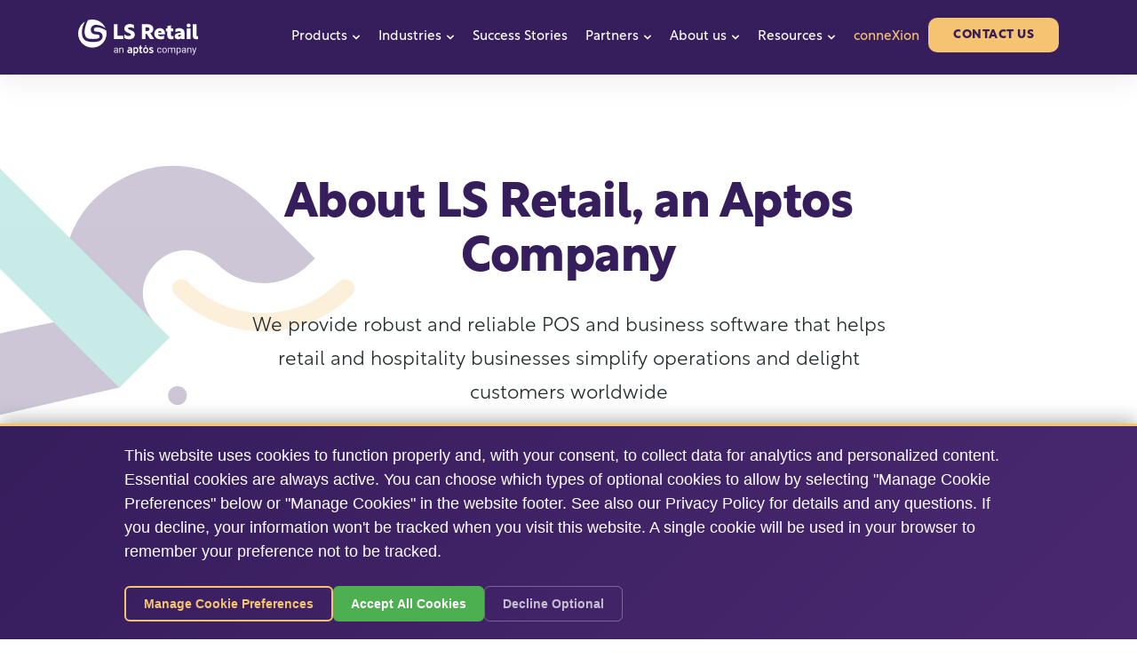

--- FILE ---
content_type: text/html; charset=UTF-8
request_url: https://www.lsretail.com/about-us
body_size: 39466
content:
<!doctype html><html lang="en"><head><script type="application/javascript" id="hs-cookie-banner-scan" data-hs-allowed="true" src="/_hcms/cookie-banner/auto-blocking.js?portalId=491011&amp;domain=www.lsretail.com"></script>
    <meta charset="utf-8">
    <title>About LS Retail | LS Retail software solutions</title>
    <link rel="shortcut icon" href="https://www.lsretail.com/hubfs/LS%20Retail%20isotype.ico">
    <meta name="description" content="LS Retail is a world-leading provider of unified POS &amp; ERP software solutions for retail, hospitality, forecourt and pharmacy companies of all sizes.  ">
    
    
    
    
    
    
    
    
    
    <meta name="viewport" content="width=device-width, initial-scale=1">

    
    <meta property="og:description" content="LS Retail is a world-leading provider of unified POS &amp; ERP software solutions for retail, hospitality, forecourt and pharmacy companies of all sizes.  ">
    <meta property="og:title" content="About LS Retail | LS Retail software solutions">
    <meta name="twitter:description" content="LS Retail is a world-leading provider of unified POS &amp; ERP software solutions for retail, hospitality, forecourt and pharmacy companies of all sizes.  ">
    <meta name="twitter:title" content="About LS Retail | LS Retail software solutions">

    

    
    <style>
a.cta_button{-moz-box-sizing:content-box !important;-webkit-box-sizing:content-box !important;box-sizing:content-box !important;vertical-align:middle}.hs-breadcrumb-menu{list-style-type:none;margin:0px 0px 0px 0px;padding:0px 0px 0px 0px}.hs-breadcrumb-menu-item{float:left;padding:10px 0px 10px 10px}.hs-breadcrumb-menu-divider:before{content:'›';padding-left:10px}.hs-featured-image-link{border:0}.hs-featured-image{float:right;margin:0 0 20px 20px;max-width:50%}@media (max-width: 568px){.hs-featured-image{float:none;margin:0;width:100%;max-width:100%}}.hs-screen-reader-text{clip:rect(1px, 1px, 1px, 1px);height:1px;overflow:hidden;position:absolute !important;width:1px}
</style>

<link rel="stylesheet" href="https://use.typekit.net/etd2crw.css">
<link rel="stylesheet" href="https://www.lsretail.com/hubfs/hub_generated/template_assets/1/85013747237/1764775409305/template_main.min.css">
<style></style>
<link rel="stylesheet" href="https://www.lsretail.com/hubfs/hub_generated/template_assets/1/85014448032/1764775408044/template_menu.min.css">
<link rel="stylesheet" href="https://www.lsretail.com/hubfs/hub_generated/module_assets/1/85015250080/1740850471199/module_menu.min.css">
<style>#hs_cos_wrapper_navigation-primary .menu__item--depth-1.menu__item--idex-7>.menu__link,
#hs_cos_wrapper_navigation-primary .menu__item--depth-1.menu__item--idex-7>.menu__link~.menu__child-toggle svg { color:#f6c370; }

#hs_cos_wrapper_navigation-primary .menu__item--depth-1.menu__item--idex-7>.menu__link:hover,
#hs_cos_wrapper_navigation-primary .menu__item--depth-1.menu__item--idex-7>.menu__link:hover~.menu__child-toggle svg {}
</style>
<link rel="stylesheet" href="https://www.lsretail.com/hubfs/hub_generated/module_assets/1/86834829428/1744315477700/module_16-simple-hero.min.css">

<style>
  #hs_cos_wrapper_widget_1664823961650 .simple-hero {
  padding-top:150px;
  padding-bottom:40px;
}

@media (min-width:992px) {
  #hs_cos_wrapper_widget_1664823961650 .simple-hero {
    padding-top:200px;
    padding-bottom:50px;
  }
}

#hs_cos_wrapper_widget_1664823961650 .simple-hero__rtext { font-weight:350; }

#hs_cos_wrapper_widget_1664823961650 .simple-hero__item-label { font-weight:700; }

</style>


        <style>
          .stats-itemwidget_16648239616501 .simple-hero__item-title:after{
            content:"+";
          }
        </style>
        

        <style>
          .stats-itemwidget_16648239616503 .simple-hero__item-title:after{
            content:"+";
          }
        </style>
        

        <style>
          .stats-itemwidget_16648239616504 .simple-hero__item-title:after{
            content:"+";
          }
        </style>
        
<link rel="stylesheet" href="https://www.lsretail.com/hubfs/hub_generated/module_assets/1/86850153578/1740850472902/module_17-video-copy.min.css">

<style>
  #hs_cos_wrapper_widget_1664833907289 .video-copy {
  padding-top:20px;
  padding-bottom:0px;
}

@media (min-width:992px) {
  #hs_cos_wrapper_widget_1664833907289 .video-copy {
    padding-top:50px;
    padding-bottom:50px;
  }
}

#hs_cos_wrapper_widget_1664833907289 .video-copy__card .col-copy-inner {
  padding-top:30px;
  padding-right:0px;
  padding-bottom:40px;
  padding-left:0px;
}

@media (min-width:992px) {
  #hs_cos_wrapper_widget_1664833907289 .video-copy__card .col-copy-inner {
    padding-top:100px;
    padding-right:55px;
    padding-bottom:100px;
    padding-left:33px;
  }
}

#hs_cos_wrapper_widget_1664833907289 .video-copy__rtext { font-weight:350; }

</style>

<link rel="stylesheet" href="https://www.lsretail.com/hubfs/hub_generated/module_assets/1/86755421198/1762289008140/module_14-content.min.css">
<style>#hs_cos_wrapper_widget_1664821737643 .content-mod {
  padding-top:40px;
  padding-bottom:40px;
}

@media (min-width:992px) {
  #hs_cos_wrapper_widget_1664821737643 .content-mod {
    padding-top:70px;
    padding-bottom:80px;
  }
}

@media (max-width:991px) {
  #hs_cos_wrapper_widget_1664821737643 .bg-image__wrapper { display:none !important; }
}

#hs_cos_wrapper_widget_1664821737643 .content-mod__rtext { font-weight:350; }
</style>
<link rel="stylesheet" href="https://www.lsretail.com/hubfs/hub_generated/module_assets/1/86974586183/1744315484665/module_21-copy-accent.min.css">

<style>
  #hs_cos_wrapper_widget_1664915543744 .copy-accent-mod {
  overflow:hidden;
  padding-top:0px;
  padding-bottom:0px;
}

@media (min-width:992px) {
  #hs_cos_wrapper_widget_1664915543744 .copy-accent-mod {
    padding-top:0px;
    padding-bottom:0px;
  }
}

#hs_cos_wrapper_widget_1664915543744 .copy-accent-mod .copy-accent-mod__rtext span { color:#F6C370 !important; }

#hs_cos_wrapper_widget_1664915543744 .content-row { position:relative; }

#hs_cos_wrapper_widget_1664915543744 .copy-accent-mod__card {
  padding-top:50px;
  padding-right:0px;
  padding-bottom:50px;
  padding-left:0px;
}

#hs_cos_wrapper_widget_1664915543744 .copy-accent-mod__card { position:relative; }

#hs_cos_wrapper_widget_1664915543744 .copy-accent-mod__card>.bg-before {
  position:absolute;
  top:0px;
  height:100%;
  width:102vw;
  border-radius:80px 0px 0px 0px;
  left:-24px;
}

@media (min-width:992px) {
  #hs_cos_wrapper_widget_1664915543744 .copy-accent-mod__card {
    padding-top:50px;
    padding-right:0px;
    padding-bottom:50px;
    padding-left:148px;
  }

  #hs_cos_wrapper_widget_1664915543744 .copy-accent-mod__card>.bg-before {
    border-radius:200px 0px 0px 0px;
    left:25%;
  }
}

#hs_cos_wrapper_widget_1664915543744 .copy-accent-mod__rtext { font-weight:700; }

</style>

<link rel="stylesheet" href="https://www.lsretail.com/hubfs/hub_generated/module_assets/1/85016279860/1755649758829/module_09-cards.min.css">
<style>#hs_cos_wrapper_widget_1682600261148 .cards-mod {
  padding-top:40px;
  padding-bottom:40px;
}

#hs_cos_wrapper_widget_1682600261148 .custom_style {
  display:inline-block;
  letter-spacing:.5px;
  line-height:1.25;
  text-transform:uppercase;
  font-weight:700;
  border-radius:10px;
  font-size:14px;
  color:rgba(54,29,92,1.0);
  background-color:rgba(#null,0.0);
  border:0px solid rgba(#null,0.0);
}

#hs_cos_wrapper_widget_1682600261148 .custom_style:hover {
  color:rgba(54,29,92,1.0);
  background-color:rgba(#null,0.0);
  border-color:rgba(#null,0.0);
}

#hs_cos_wrapper_widget_1682600261148 .has-arrow:after {
  content:url();
  left:5px;
}

#hs_cos_wrapper_widget_1682600261148 .cards-mod__boxWrap .animate__animated { height:100%; }

@media (min-width:992px) {
  #hs_cos_wrapper_widget_1682600261148 .cards-mod {
    padding-top:40px;
    padding-bottom:50px;
  }
}
</style>
<link rel="stylesheet" href="https://www.lsretail.com/hubfs/hub_generated/module_assets/1/85014985555/1744315456353/module_07-content-grid.min.css">
<style>#hs_cos_wrapper_widget_1664854193517 .content-grid {
  padding-top:60px;
  padding-bottom:60px;
}

@media (min-width:992px) {
  #hs_cos_wrapper_widget_1664854193517 .content-grid {
    padding-top:80px;
    padding-bottom:80px;
  }
}

#hs_cos_wrapper_widget_1664854193517 .box-item__subtext { max-width:300px; }

#hs_cos_wrapper_widget_1664854193517 .content-grid__box.box-item.text-center .box-item__subtext {
  margin-left:auto;
  margin-right:auto;
}

#hs_cos_wrapper_widget_1664854193517 .content-grid__box a { text-decoration:none; }

#hs_cos_wrapper_widget_1664854193517 .content-grid__box a:hover { text-decoration:underline; }
</style>
<style>
          .boxes-widget_1664854193517-1 .animate__animated{
            animation-delay:0.3333333333333333s;
            -webkit-animation-delay:0.3333333333333333s;
          }
        </style>
<style>
          .boxes-widget_1664854193517-2 .animate__animated{
            animation-delay:0.6666666666666666s;
            -webkit-animation-delay:0.6666666666666666s;
          }
        </style>
<style>
          .boxes-widget_1664854193517-3 .animate__animated{
            animation-delay:1.0s;
            -webkit-animation-delay:1.0s;
          }
        </style>
<style>
          .boxes-widget_1664854193517-4 .animate__animated{
            animation-delay:1.3333333333333333s;
            -webkit-animation-delay:1.3333333333333333s;
          }
        </style>
<style>
          .boxes-widget_1664854193517-5 .animate__animated{
            animation-delay:1.6666666666666667s;
            -webkit-animation-delay:1.6666666666666667s;
          }
        </style>
<style>
          .boxes-widget_1664854193517-6 .animate__animated{
            animation-delay:2.0s;
            -webkit-animation-delay:2.0s;
          }
        </style>
<style>
          .boxes-widget_1664854193517-7 .animate__animated{
            animation-delay:2.3333333333333335s;
            -webkit-animation-delay:2.3333333333333335s;
          }
        </style>
<style>
          .boxes-widget_1664854193517-8 .animate__animated{
            animation-delay:2.6666666666666665s;
            -webkit-animation-delay:2.6666666666666665s;
          }
        </style>
<style>
          .boxes-widget_1664854193517-9 .animate__animated{
            animation-delay:3.0s;
            -webkit-animation-delay:3.0s;
          }
        </style>
<style>
          .boxes-widget_1664854193517-10 .animate__animated{
            animation-delay:3.3333333333333335s;
            -webkit-animation-delay:3.3333333333333335s;
          }
        </style>
<style>
          .boxes-widget_1664854193517-11 .animate__animated{
            animation-delay:3.6666666666666665s;
            -webkit-animation-delay:3.6666666666666665s;
          }
        </style>

<style>
  #hs_cos_wrapper_widget_1695135254311 .simple-hero {
  padding-top:70px;
  padding-bottom:40px;
}

@media (min-width:992px) {
  #hs_cos_wrapper_widget_1695135254311 .simple-hero {
    padding-top:90px;
    padding-bottom:50px;
  }
}

#hs_cos_wrapper_widget_1695135254311 .simple-hero__rtext { font-weight:350; }

#hs_cos_wrapper_widget_1695135254311 .simple-hero__item-label { font-weight:700; }

</style>


        <style>
          .stats-itemwidget_16951352543111 .simple-hero__item-title:after{
            content:"+";
          }
        </style>
        

        <style>
          .stats-itemwidget_16951352543112 .simple-hero__item-title:after{
            content:"+";
          }
        </style>
        

        <style>
          .stats-itemwidget_16951352543113 .simple-hero__item-title:after{
            content:"%";
          }
        </style>
        

        <style>
          .stats-itemwidget_16951352543114 .simple-hero__item-title:after{
            content:"%";
          }
        </style>
        
<link rel="stylesheet" href="https://www.lsretail.com/hubfs/hub_generated/module_assets/1/136073163163/1744315541265/module_45-team-tabbed.min.css">

<style> 
  #hs_cos_wrapper_widget_1695741413867 .team-tab {
  padding-top:40px;
  padding-bottom:40px;
}

#hs_cos_wrapper_widget_1695741413867 .team-tab__nav--temp {
  color:rgba(54,29,92,1.0);
  background-color:rgba(246,195,112,1.0);
}

#hs_cos_wrapper_widget_1695741413867 .team-tab__nav ul { border-color:#F6C370; }

#hs_cos_wrapper_widget_1695741413867 .team-tab__content { background-color:rgba(246,245,248,1.0); }

#hs_cos_wrapper_widget_1695741413867 .team-tab__details h4 { color:#242D2F; }

#hs_cos_wrapper_widget_1695741413867 .team-tab__details .overline { color:#761449; }

#hs_cos_wrapper_widget_1695741413867 .team-tab__lang,
#hs_cos_wrapper_widget_1695741413867 .team-tab__lang a {
  color:#242D2F;
  text-decoration:none;
}

#hs_cos_wrapper_widget_1695741413867 .team-tab__lang a:hover { color:var(--s2-color-secondary_2); }

@media (min-width:992px) {
  #hs_cos_wrapper_widget_1695741413867 .team-tab {
    padding-top:50px;
    padding-bottom:50px;
  }

  #hs_cos_wrapper_widget_1695741413867 .team-tab__nav ul li { color:rgba(54,29,92,1.0); }

  #hs_cos_wrapper_widget_1695741413867 .team-tab__nav ul li:hover,
  #hs_cos_wrapper_widget_1695741413867 .team-tab__nav ul li.is-active { color:rgba(246,195,112,1.0); }
}

@media (max-width:991px) {
  #hs_cos_wrapper_widget_1695741413867 .bg-image__wrapper { display:none !important; }
}

</style>

<style>#hs_cos_wrapper_widget_1664856462511 .content-grid {
  padding-top:50px;
  padding-bottom:10px;
}

@media (min-width:992px) {
  #hs_cos_wrapper_widget_1664856462511 .content-grid {
    padding-top:80px;
    padding-bottom:0px;
  }
}

@media (max-width:991px) {
  #hs_cos_wrapper_widget_1664856462511 .bg-image__wrapper { display:none; }
}

#hs_cos_wrapper_widget_1664856462511 .box-item__title { max-width:420px; }

#hs_cos_wrapper_widget_1664856462511 .content-grid__box.box-item.text-center .box-item__title {
  margin-left:auto;
  margin-right:auto;
}

#hs_cos_wrapper_widget_1664856462511 .content-grid__box a { text-decoration:none; }

#hs_cos_wrapper_widget_1664856462511 .content-grid__box a:hover { text-decoration:underline; }
</style>
<style>
          .boxes-widget_1664856462511-1 .animate__animated{
            animation-delay:0.3333333333333333s;
            -webkit-animation-delay:0.3333333333333333s;
          }
        </style>
<style>
          .boxes-widget_1664856462511-2 .animate__animated{
            animation-delay:0.6666666666666666s;
            -webkit-animation-delay:0.6666666666666666s;
          }
        </style>
<style>
          .boxes-widget_1664856462511-3 .animate__animated{
            animation-delay:1.0s;
            -webkit-animation-delay:1.0s;
          }
        </style>
<style>#hs_cos_wrapper_widget_1764758521303 .content-mod {
  padding-top:10px;
  padding-bottom:40px;
}

@media (min-width:992px) {
  #hs_cos_wrapper_widget_1764758521303 .content-mod {
    padding-top:50px;
    padding-bottom:50px;
  }
}

@media (max-width:991px) {
  #hs_cos_wrapper_widget_1764758521303 .bg-image__wrapper { display:none !important; }
}
</style>
<link rel="stylesheet" href="https://www.lsretail.com/hubfs/hub_generated/module_assets/1/85014835865/1741207007188/module_04-cta-banner.min.css">

<style>
  #hs_cos_wrapper_widget_1663413143076 .cta-banner {
  padding-top:70px;
  padding-bottom:70px;
}

@media (min-width:992px) {
  #hs_cos_wrapper_widget_1663413143076 .cta-banner {
    padding-top:100px;
    padding-bottom:100px;
  }
}

</style>

<link rel="stylesheet" href="https://www.lsretail.com/hubfs/hub_generated/template_assets/1/85015200625/1764775412873/template__post-item-card.min.css">
<link rel="stylesheet" href="https://www.lsretail.com/hubfs/hub_generated/module_assets/1/86887705964/1744315479802/module_18-news.min.css">
<link rel="stylesheet" href="https://www.lsretail.com/hubfs/hub_generated/template_assets/1/85203696204/1764775411841/template__slick.min.css">

<style>
  #hs_cos_wrapper_widget_1664862988935 .news {
  padding-top:60px;
  padding-bottom:60px;
}

#hs_cos_wrapper_widget_1664862988935 .news__posts .animate__animated { height:100%; }

#hs_cos_wrapper_widget_1664862988935 .news__posts .slick-slide:first-child .animate__animated {
  animation-delay:0.25s;
  -webkit-animation-delay:0.25s;
}

#hs_cos_wrapper_widget_1664862988935 .news__posts .slick-slide:nth-child(2) .animate__animated {
  animation-delay:0.5s;
  -webkit-animation-delay:0.5s;
}

#hs_cos_wrapper_widget_1664862988935 .news__posts .slick-slide:nth-child(3) .animate__animated {
  animation-delay:0.75s;
  -webkit-animation-delay:0.75s;
}

@media (min-width:992px) {
  #hs_cos_wrapper_widget_1664862988935 .news {
    padding-top:90px;
    padding-bottom:130px;
  }
}

</style>

<link rel="stylesheet" href="https://www.lsretail.com/hubfs/hub_generated/module_assets/1/137728726659/1744315543930/module_search-input.min.css">

<style>
  #hs_cos_wrapper_module_16960148376863 .hs-search-field__bar>form { border-radius:px; }

#hs_cos_wrapper_module_16960148376863 .hs-search-field__bar>form>label {}

#hs_cos_wrapper_module_16960148376863 .hs-search-field__bar>form>.hs-search-field__input { border-radius:px; }

#hs_cos_wrapper_module_16960148376863 .hs-search-field__button { border-radius:px; }

#hs_cos_wrapper_module_16960148376863 .hs-search-field__button:hover,
#hs_cos_wrapper_module_16960148376863 .hs-search-field__button:focus {}

#hs_cos_wrapper_module_16960148376863 .hs-search-field__button:active {}

#hs_cos_wrapper_module_16960148376863 .hs-search-field--open .hs-search-field__suggestions { border-radius:px; }

#hs_cos_wrapper_module_16960148376863 .hs-search-field--open .hs-search-field__suggestions a {}

#hs_cos_wrapper_module_16960148376863 .hs-search-field--open .hs-search-field__suggestions a:hover {}

</style>

<link rel="stylesheet" href="https://www.lsretail.com/hubfs/hub_generated/module_assets/1/85130754714/1744315469074/module_social.min.css">

<style>
  #hs_cos_wrapper_social_links .social {
  column-gap:30px;
  -webkit-column-gap:30px;
}

#hs_cos_wrapper_social_links .social li { width:auto; }

#hs_cos_wrapper_social_links .social li a {
  width:40px;
  height:40px;
}

#hs_cos_wrapper_social_links .social li a svg { fill:rgba(255,255,255,1.0); }

#hs_cos_wrapper_social_links .social li a:hover svg,
#hs_cos_wrapper_social_links .social li a:hover svg path { fill:rgba(246,195,112,1.0); }

</style>

    
<script data-search_input-config="config_module_16960148376863" type="application/json">
{
  "autosuggest_results_message": "Results for “[[search_term]]”",
  "autosuggest_no_results_message": "There are no autosuggest results for “[[search_term]]”",
  "sr_empty_search_field_message": "There are no suggestions because the search field is empty.",
  "sr_autosuggest_results_message": "There are currently [[number_of_results]] auto-suggested results for [[search_term]]. Navigate to the results list by pressing the down arrow key, or press return to search for all results.",
  "sr_search_field_aria_label": "This is a search field with an auto-suggest feature attached.",
  "sr_search_button_aria_label": "Search"
}
</script>


    
<!--  Added by GoogleTagManager integration -->
<script>
var _hsp = window._hsp = window._hsp || [];
window.dataLayer = window.dataLayer || [];
function gtag(){dataLayer.push(arguments);}

var useGoogleConsentModeV2 = true;
var waitForUpdateMillis = 1000;



var hsLoadGtm = function loadGtm() {
    if(window._hsGtmLoadOnce) {
      return;
    }

    if (useGoogleConsentModeV2) {

      gtag('set','developer_id.dZTQ1Zm',true);

      gtag('consent', 'default', {
      'ad_storage': 'denied',
      'analytics_storage': 'denied',
      'ad_user_data': 'denied',
      'ad_personalization': 'denied',
      'wait_for_update': waitForUpdateMillis
      });

      _hsp.push(['useGoogleConsentModeV2'])
    }

    (function(w,d,s,l,i){w[l]=w[l]||[];w[l].push({'gtm.start':
    new Date().getTime(),event:'gtm.js'});var f=d.getElementsByTagName(s)[0],
    j=d.createElement(s),dl=l!='dataLayer'?'&l='+l:'';j.async=true;j.src=
    'https://www.googletagmanager.com/gtm.js?id='+i+dl;f.parentNode.insertBefore(j,f);
    })(window,document,'script','dataLayer','GTM-M65D8NH');

    window._hsGtmLoadOnce = true;
};

_hsp.push(['addPrivacyConsentListener', function(consent){
  if(consent.allowed || (consent.categories && consent.categories.analytics)){
    hsLoadGtm();
  }
}]);

</script>

<!-- /Added by GoogleTagManager integration -->

    <link rel="canonical" href="https://www.lsretail.com/about-us">


<link rel="preconnect" href="https://www.googletagmanager.com">
<link rel="preconnect" href="https://connect.facebook.net">



<script>
  // --- Google Consent Mode v2 Setup for HubSpot Banner ---

  // Ensure dataLayer and gtag function are available
  window.dataLayer = window.dataLayer || [];
  function gtag(){dataLayer.push(arguments);}

  // 1. Set Default Consent State (Runs BEFORE GTM loads)
  // ** ACTION REQUIRED: Customize regions and default states below as needed **
  gtag('consent', 'default', {
    'analytics_storage': 'denied',
    'ad_storage': 'denied',
    'ad_user_data': 'denied',         // New v2 parameter
    'ad_personalization': 'denied',   // New v2 parameter
    'wait_for_update': 500,
    // Optional: Apply these defaults only to specific regions (e.g., GDPR/UK/EEA/CH)
    // Remove or adjust the 'region' list if you need different global defaults.
    'region': ["AT", "BE", "BG", "HR", "CY", "CZ", "DK", "EE", "FI", "FR", "DE", 
               "GR", "HU", "IS", "IE", "IT", "LV", "LI", "LT", "LU", "MT", "NL", 
              "NO", "PL", "PT", "RO", "SK", "SI", "ES", "SE", "UK", "CH"] 
  });

  // 2. HubSpot Privacy Consent Listener (Updates consent based on banner interaction)
  var _hsp = window._hsp = window._hsp || [];
  _hsp.push(['addPrivacyConsentListener', function(consent) {
    // Determine consent based on HubSpot's consent object structure
    var hasAnalyticsConsent = consent && (consent.allowed || (consent.categories && consent.categories.analytics));
    var hasAdsConsent = consent && (consent.allowed || (consent.categories && consent.categories.advertisement));
  
    
    // ** ACTION REQUIRED: Verify HubSpot category names ('analytics', 'advertisement') match your setup **

    // Send the update to Google tags
    gtag('consent', 'update', {
      'ad_storage': hasAdsConsent ? 'granted' : 'denied',
      'analytics_storage': hasAnalyticsConsent ? 'granted' : 'denied',
      'ad_user_data': hasAdsConsent ? 'granted' : 'denied',          // Update v2 parameter
      'ad_personalization': hasAdsConsent ? 'granted' : 'denied'   // Update v2 parameter

    });
    
    
  }]);

  // --- End Google Consent Mode v2 Setup ---
</script>

<script>
  
  (function(w,d,s,l,i){w[l]=w[l]||[];w[l].push({'gtm.start':
new Date().getTime(),event:'gtm.js'});var f=d.getElementsByTagName(s)[0],
j=d.createElement(s),dl=l!='dataLayer'?'&l='+l:'';j.async=true;j.src=
'https://www.googletagmanager.com/gtm.js?id='+i+dl;f.parentNode.insertBefore(j,f);
})(window,document,'script','dataLayer','GTM-M65D8NH');

</script>

<!-- Added by S2 Team -->
<script>
  /*
  document.addEventListener("DOMContentLoaded", function () {
  const cookieLink = document.querySelector('a[href="#cookie-settings"]');
  if (cookieLink) {
    cookieLink.onclick = function () {
      var _hsp = window._hsp = window._hsp || [];
      _hsp.push(['showBanner']);
      return false;
    };
  }
});*/
  //Loading from custom banner
  document.addEventListener("DOMContentLoaded", function () {
    const cookieLink = document.querySelector('a[href="#cookie-settings"]');
    if (cookieLink) {
      cookieLink.onclick = function (e) {
        e.preventDefault(); // Prevent default anchor behavior
        
        // Call custom banner's showBanner method
        if (window.LSCookieBannerNative && typeof window.LSCookieBannerNative.showBanner === 'function') {
          window.LSCookieBannerNative.showBanner();
          console.log('🍪 Custom banner opened via link');
        } else {
          console.error('LSCookieBannerNative not loaded');
        }
        
        return false;
      };
    }
  });
</script>



<!-- Added by S2 Team -->
<meta property="og:url" content="https://www.lsretail.com/about-us">
<meta name="twitter:card" content="summary">
<meta http-equiv="content-language" content="en">






    
  <meta name="generator" content="HubSpot"></head>
  <body class="body-overflow">
<!--  Added by GoogleTagManager integration -->
<noscript><iframe src="https://www.googletagmanager.com/ns.html?id=GTM-M65D8NH" height="0" width="0" style="display:none;visibility:hidden"></iframe></noscript>

<!-- /Added by GoogleTagManager integration -->

    <div class="body-wrapper   hs-content-id-87711328550 hs-site-page page ">
      
      
      
      
      
        <div data-global-resource-path="lsretail-s2/templates/partials/popup.html"><!-- Begin partial -->
<div id="hs_cos_wrapper_module_16687767440336" class="hs_cos_wrapper hs_cos_wrapper_widget hs_cos_wrapper_type_module" style="" data-hs-cos-general-type="widget" data-hs-cos-type="module">



    
      
      
      
    

    
      
    

    
      
      
      
    

    
      
    </div>
<div id="hs_cos_wrapper_module_16922444524723" class="hs_cos_wrapper hs_cos_wrapper_widget hs_cos_wrapper_type_module" style="" data-hs-cos-general-type="widget" data-hs-cos-type="module">

</div>
<!-- End partial --></div>
        <div data-global-resource-path="lsretail-s2/templates/partials/header.html">

<header class="header header--floating">

  

  <a href="#main-content" class="header__skip">Skip to content</a>

  

  <div class="container-fluid content-wrapper">
<div class="row-fluid-wrapper">
<div class="row-fluid">
<div class="span12 widget-span widget-type-cell " style="" data-widget-type="cell" data-x="0" data-w="12">

</div><!--end widget-span -->
</div>
</div>
</div>

  

  <div class="header__wrapper">
    <div class="container">
      <div class="header__inner">

        

        <div class="header__logo">
          <div class="header__logo-main">
            
  






















  
  <span id="hs_cos_wrapper_site_logo_hs_logo_widget" class="hs_cos_wrapper hs_cos_wrapper_widget hs_cos_wrapper_type_logo" style="" data-hs-cos-general-type="widget" data-hs-cos-type="logo"><a href="https://www.lsretail.com" id="hs-link-site_logo_hs_logo_widget" style="border-width:0px;border:0px;"><img src="https://www.lsretail.com/hubfs/s2_assets/logo/ls-retail-logo-white.svg" class="hs-image-widget " height="41" style="height: auto;width:135px;border-width:0px;border:0px;" width="135" alt="ls-retail-logo-white" title="ls-retail-logo-white"></a></span>

          </div>
        </div><div class="header__nav">

          

          <div class="header--toggle header__nav-toggle">
            <span></span>
            <span></span>
            <span></span>
          </div>

          <div class="header__navigation header--element">
              <div class="header__mainnav">
                <div id="hs_cos_wrapper_navigation-primary" class="hs_cos_wrapper hs_cos_wrapper_widget hs_cos_wrapper_type_module" style="" data-hs-cos-general-type="widget" data-hs-cos-type="module">



<nav class="menu menu--desktop" aria-label="Main menu">
  <ul class="menu__wrapper no-list">
    

<li id="products" class="menu__item menu__item--depth-1 menu__item--idex-1 menu__item--has-submenu hs-skip-lang-url-rewrite"><span data-click="false" class="menu__link">Products</span><button class="menu__child-toggle no-button" aria-expanded="false">
        <span class="show-for-sr">Show submenu for Products</span>
        <span class="menu__child-toggle-icon">
          <svg width="10" height="6" viewbox="0 0 10 6" fill="none" xmlns="http://www.w3.org/2000/svg">
            <path d="M1 1L5 4.99234L9 1" stroke="currentColor" stroke-width="2" stroke-linecap="round" stroke-linejoin="round" />
          </svg>
        </span>
      </button><div class="mega-menu__dropdown mega-menu__dropdown--level-2 ">
        
<div class="container">
  <div class="row">
    <div class="
                
                col-xl-3 pt-3 pb-4 pt-xl-0 pb-xl-0 mb-2 mb-lg-0
                
                ">
      <div class="mega-menu__text"><h5>Products</h5><div class="mega-menu__links--desc">
          Not sure which LS Retail product is right for you?
        </div><a href="https://www.lsretail.com/products" class="link">
            View all products
            <svg width="17" height="14" viewbox="0 0 17 14" fill="none" xmlns="http://www.w3.org/2000/svg">
              <path d="M10.2901 1L15.8901 7L10.2901 13M15.8901 7H1.89014H15.8901Z" stroke="#FCD873" stroke-width="2" stroke-linecap="round" stroke-linejoin="round" />
            </svg>
          </a></div>
    </div>
    <div class="
                 
                col-xl-9
                
                ">
      <div class="mega-menu__links" data-col style="--data-col:4;"><div class="mega-menu__links--item"><span class="mega-menu__links--title">LS Central</span><div class="mega-menu__links--desc">Our flagship modular platform: powerful POS with advanced industry functionality.</div><div class="mega-menu__quickLinks">
            <span id="hs_cos_wrapper_navigation-primary_" class="hs_cos_wrapper hs_cos_wrapper_widget hs_cos_wrapper_type_simple_menu" style="" data-hs-cos-general-type="widget" data-hs-cos-type="simple_menu"><div id="hs_menu_wrapper_navigation-primary_" class="hs-menu-wrapper active-branch flyouts hs-menu-flow-horizontal" role="navigation" data-sitemap-name="" data-menu-id="" aria-label="Navigation Menu">
 <ul role="menu">
  <li class="hs-menu-item hs-menu-depth-1" role="none"><a href="https://www.lsretail.com/products/ls-central-for-retail" role="menuitem" target="_self">LS Central for retail</a></li>
  <li class="hs-menu-item hs-menu-depth-1" role="none"><a href="https://www.lsretail.com/products/ls-central-for-restaurants" role="menuitem" target="_self">LS Central for restaurants</a></li>
  <li class="hs-menu-item hs-menu-depth-1" role="none"><a href="https://www.lsretail.com/products/ls-central-for-hotels" role="menuitem" target="_self">LS Central for hotels</a></li>
  <li class="hs-menu-item hs-menu-depth-1" role="none"><a href="https://www.lsretail.com/products/ls-central-for-pharmacies" role="menuitem" target="_self">LS Central for pharmacies</a></li>
  <li class="hs-menu-item hs-menu-depth-1" role="none"><a href="https://www.lsretail.com/products/ls-central-for-forecourt" role="menuitem" target="_self">LS Central for forecourt</a></li>
 </ul>
</div></span>
          </div></div><div class="mega-menu__links--item"><span class="mega-menu__links--title">Other POS solutions</span><div class="mega-menu__links--desc">Lightweight, flexible POS systems built for simplicity and speed.</div><div class="mega-menu__quickLinks">
            <span id="hs_cos_wrapper_navigation-primary_" class="hs_cos_wrapper hs_cos_wrapper_widget hs_cos_wrapper_type_simple_menu" style="" data-hs-cos-general-type="widget" data-hs-cos-type="simple_menu"><div id="hs_menu_wrapper_navigation-primary_" class="hs-menu-wrapper active-branch flyouts hs-menu-flow-horizontal" role="navigation" data-sitemap-name="" data-menu-id="" aria-label="Navigation Menu">
 <ul role="menu">
  <li class="hs-menu-item hs-menu-depth-1" role="none"><a href="https://www.lsretail.com/products/ls-express" role="menuitem" target="_self">LS Express for retail</a></li>
  <li class="hs-menu-item hs-menu-depth-1" role="none"><a href="https://www.lsretail.com/products/ls-one" role="menuitem" target="_self">LS One</a></li>
 </ul>
</div></span>
          </div></div><div class="mega-menu__links--item"><a href="https://www.lsretail.com/products/software-enhancers" class="mega-menu__links--title ">
              Software enhancers
            </a><strong class="mb-2" style="font-size:16px;display: block;line-height: 1.5;"></strong><div class="mega-menu__links--desc">Add even more functionalities to your retail, restaurant, hotel or pharmacy suite</div><div class="mega-menu__quickLinks">
            <span id="hs_cos_wrapper_navigation-primary_" class="hs_cos_wrapper hs_cos_wrapper_widget hs_cos_wrapper_type_simple_menu" style="" data-hs-cos-general-type="widget" data-hs-cos-type="simple_menu"><div id="hs_menu_wrapper_navigation-primary_" class="hs-menu-wrapper active-branch flyouts hs-menu-flow-horizontal" role="navigation" data-sitemap-name="" data-menu-id="" aria-label="Navigation Menu">
 <ul role="menu">
  <li class="hs-menu-item hs-menu-depth-1" role="none"><a href="https://www.lsretail.com/products/reports-analytics" role="menuitem" target="_self">Analytics for LS Central</a></li>
  <li class="hs-menu-item hs-menu-depth-1" role="none"><a href="https://www.lsretail.com/products/bookings-software" role="menuitem" target="_self">Bookings for LS Central</a></li>
  <li class="hs-menu-item hs-menu-depth-1" role="none"><a href="https://www.lsretail.com/products/ecommerce-for-retail" role="menuitem" target="_self">eCommerce - retail</a></li>
  <li class="hs-menu-item hs-menu-depth-1" role="none"><a href="https://www.lsretail.com/products/ecommerce-for-restaurants" role="menuitem" target="_self">eCommerce - restaurants</a></li>
  <li class="hs-menu-item hs-menu-depth-1" role="none"><a href="https://www.lsretail.com/products/staff-management" role="menuitem" target="_self">Staff Management</a></li>
  <li class="hs-menu-item hs-menu-depth-1" role="none"><a href="https://www.lsretail.com/products/scanpaygo" role="menuitem" target="_self">ScanPayGo</a></li>
  <li class="hs-menu-item hs-menu-depth-1" role="none"><a href="https://www.lsretail.com/products/self-checkout-for-retail" role="menuitem" target="_self">Self-checkout for retail </a></li>
  <li class="hs-menu-item hs-menu-depth-1" role="none"><a href="https://www.lsretail.com/products/restaurant-self-ordering" role="menuitem" target="_self">Restaurant self-ordering</a></li>
  <li class="hs-menu-item hs-menu-depth-1" role="none"><a href="https://www.lsretail.com/products/kitchen-management-system" role="menuitem" target="_self">Kitchen Display System</a></li>
 </ul>
</div></span>
          </div></div><div class="mega-menu__links--item"><a href="https://www.lsretail.com/products/services-consulting" class="mega-menu__links--title ">
              Professional services 
            </a><strong class="mb-2" style="font-size:16px;display: block;line-height: 1.5;"></strong><div class="mega-menu__links--desc">Strategic advice and expert guidance from our experts</div><div class="mega-menu__quickLinks">
            <span id="hs_cos_wrapper_navigation-primary_" class="hs_cos_wrapper hs_cos_wrapper_widget hs_cos_wrapper_type_simple_menu" style="" data-hs-cos-general-type="widget" data-hs-cos-type="simple_menu"><div id="hs_menu_wrapper_navigation-primary_" class="hs-menu-wrapper active-branch flyouts hs-menu-flow-horizontal" role="navigation" data-sitemap-name="" data-menu-id="" aria-label="Navigation Menu">
 <ul role="menu">
  <li class="hs-menu-item hs-menu-depth-1" role="none"><a href="https://www.lsretail.com/products/saas-migration" role="menuitem" target="_self">SaaS Migration: upgrade from on-prem to SaaS</a></li>
  <li class="hs-menu-item hs-menu-depth-1" role="none"><a href="https://www.lsretail.com/products/primeattention" role="menuitem" target="_self">LS Retail PrimeAttention: tailored support for complex issues</a></li>
  <li class="hs-menu-item hs-menu-depth-1" role="none"><a href="https://www.lsretail.com/products/centralconnect" role="menuitem" target="_self">CentralConnect: enterprise ERP integration</a></li>
 </ul>
</div></span>
          </div></div><div class="mega-menu__links--item"><span class="mega-menu__links--title">Payment processing</span><strong class="mb-2" style="font-size:16px;display: block;line-height: 1.5;"></strong><div class="mega-menu__links--desc">Reliable, secure, and fully integrated payment solution</div><div class="mega-menu__quickLinks">
            <span id="hs_cos_wrapper_navigation-primary_" class="hs_cos_wrapper hs_cos_wrapper_widget hs_cos_wrapper_type_simple_menu" style="" data-hs-cos-general-type="widget" data-hs-cos-type="simple_menu"><div id="hs_menu_wrapper_navigation-primary_" class="hs-menu-wrapper active-branch flyouts hs-menu-flow-horizontal" role="navigation" data-sitemap-name="" data-menu-id="" aria-label="Navigation Menu">
 <ul role="menu">
  <li class="hs-menu-item hs-menu-depth-1" role="none"><a href="https://www.lsretail.com/products/payment-processing-on-microsoft-dynamics-business-central" role="menuitem" target="_self">LS Pay for Dynamics BC</a></li>
  <li class="hs-menu-item hs-menu-depth-1" role="none"><a href="https://www.lsretail.com/products/ls-pay-payment-processing" role="menuitem" target="_self">LS Pay for LS Central</a></li>
 </ul>
</div></span>
          </div></div></div>
    </div>
  </div>
</div>


      </div></li>

<li id="industries" class="menu__item menu__item--depth-1 menu__item--idex-2 menu__item--has-submenu hs-skip-lang-url-rewrite"><span data-click="false" class="menu__link">Industries</span><button class="menu__child-toggle no-button" aria-expanded="false">
        <span class="show-for-sr">Show submenu for Industries</span>
        <span class="menu__child-toggle-icon">
          <svg width="10" height="6" viewbox="0 0 10 6" fill="none" xmlns="http://www.w3.org/2000/svg">
            <path d="M1 1L5 4.99234L9 1" stroke="currentColor" stroke-width="2" stroke-linecap="round" stroke-linejoin="round" />
          </svg>
        </span>
      </button><div class="mega-menu__dropdown mega-menu__dropdown--level-2 ">
        
<div class="container">
  <div class="row">
    <div class="
                
                col-xl-4 pt-3 pb-4 pt-xl-0 pb-xl-0 mb-2 mb-lg-0
                
                ">
      <div class="mega-menu__text"><h5>Industries</h5><div class="mega-menu__links--desc">
          Choose your industry to see how LS Retail can help.
        </div><a href="https://www.lsretail.com/industries" class="link">
            View all industries
            <svg width="17" height="14" viewbox="0 0 17 14" fill="none" xmlns="http://www.w3.org/2000/svg">
              <path d="M10.2901 1L15.8901 7L10.2901 13M15.8901 7H1.89014H15.8901Z" stroke="#FCD873" stroke-width="2" stroke-linecap="round" stroke-linejoin="round" />
            </svg>
          </a></div>
    </div>
    <div class="
                 
                col-xl-8
                
                ">
      <div class="mega-menu__links"><div class="mega-menu__links--item"><a href="https://www.lsretail.com/industries/retail" class="mega-menu__links--title ">
              Retail
            </a><div class="mega-menu__quickLinks">
            <span id="hs_cos_wrapper_navigation-primary_" class="hs_cos_wrapper hs_cos_wrapper_widget hs_cos_wrapper_type_simple_menu" style="" data-hs-cos-general-type="widget" data-hs-cos-type="simple_menu"><div id="hs_menu_wrapper_navigation-primary_" class="hs-menu-wrapper active-branch flyouts hs-menu-flow-horizontal" role="navigation" data-sitemap-name="" data-menu-id="" aria-label="Navigation Menu">
 <ul role="menu">
  <li class="hs-menu-item hs-menu-depth-1" role="none"><a href="https://www.lsretail.com/industries/beauty-salon-supply-stores" role="menuitem" target="_self">Beauty supply stores</a></li>
  <li class="hs-menu-item hs-menu-depth-1" role="none"><a href="https://www.lsretail.com/industries/bookstores-stationery-shop-software" role="menuitem" target="_self">Bookstores &amp; stationery stores</a></li>
  <li class="hs-menu-item hs-menu-depth-1" role="none"><a href="https://www.lsretail.com/industries/diy-stores-garden-centers-software" role="menuitem" target="_self">DIY stores &amp; garden centers</a></li>
  <li class="hs-menu-item hs-menu-depth-1" role="none"><a href="https://www.lsretail.com/industries/travel-retail-and-duty-free-software" role="menuitem" target="_self">Duty free &amp; travel retail </a></li>
  <li class="hs-menu-item hs-menu-depth-1" role="none"><a href="https://www.lsretail.com/industries/electronics-store-software" role="menuitem" target="_self">Electronics stores</a></li>
  <li class="hs-menu-item hs-menu-depth-1" role="none"><a href="https://www.lsretail.com/industries/apparel-management-software" role="menuitem" target="_self">Fashion &amp; footwear stores</a></li>
  <li class="hs-menu-item hs-menu-depth-1" role="none"><a href="https://www.lsretail.com/industries/furniture-store-software" role="menuitem" target="_self">Furniture stores</a></li>
  <li class="hs-menu-item hs-menu-depth-1" role="none"><a href="https://www.lsretail.com/industries/software-for-supermarkets-and-grocery-stores" role="menuitem" target="_self">Grocery stores &amp; supermarkets</a></li>
  <li class="hs-menu-item hs-menu-depth-1" role="none"><a href="https://www.lsretail.com/industries/software-jewelries-and-luxury-items-stores" role="menuitem" target="_self">Jewelry &amp; luxury stores</a></li>
  <li class="hs-menu-item hs-menu-depth-1" role="none"><a href="https://www.lsretail.com/industries/pet-store-pos-erp-software" role="menuitem" target="_self">Pet stores</a></li>
  <li class="hs-menu-item hs-menu-depth-1" role="none"><a href="https://www.lsretail.com/spa-wellness-center-retreat-software" role="menuitem" target="_self">Spa &amp; wellness centers</a></li>
  <li class="hs-menu-item hs-menu-depth-1" role="none"><a href="https://www.lsretail.com/industries/software-for-sporting-goods-stores" role="menuitem" target="_self">Sporting goods stores</a></li>
  <li class="hs-menu-item hs-menu-depth-1" role="none"><a href="https://www.lsretail.com/industries/venue-management-software-stadium-arenas-event-centers" role="menuitem" target="_self">Stadiums, Arenas &amp; Event Centers</a></li>
 </ul>
</div></span>
          </div></div><div class="mega-menu__links--item"><a href="https://www.lsretail.com/industries/hospitality-software" class="mega-menu__links--title ">
              Hospitality
            </a><div class="mega-menu__quickLinks">
            <span id="hs_cos_wrapper_navigation-primary_" class="hs_cos_wrapper hs_cos_wrapper_widget hs_cos_wrapper_type_simple_menu" style="" data-hs-cos-general-type="widget" data-hs-cos-type="simple_menu"><div id="hs_menu_wrapper_navigation-primary_" class="hs-menu-wrapper active-branch flyouts hs-menu-flow-horizontal" role="navigation" data-sitemap-name="" data-menu-id="" aria-label="Navigation Menu">
 <ul role="menu">
  <li class="hs-menu-item hs-menu-depth-1" role="none"><a href="https://www.lsretail.com/industries/restaurants-food-service" role="menuitem" target="_self">Food service</a></li>
  <li class="hs-menu-item hs-menu-depth-1" role="none"><a href="https://www.lsretail.com/industries/software-hotels-resorts-casinos" role="menuitem" target="_self">Hotels, resorts &amp; entertainment facilities</a></li>
  <li class="hs-menu-item hs-menu-depth-1" role="none"><a href="https://www.lsretail.com/industries/quick-service-and-fast-casual-restaurants" role="menuitem" target="_self">Quick-service &amp; fast-casual restaurants</a></li>
  <li class="hs-menu-item hs-menu-depth-1" role="none"><a href="https://www.lsretail.com/industries/fine-dining-restaurants" role="menuitem" target="_self">Full-service restaurants</a></li>
  <li class="hs-menu-item hs-menu-depth-1" role="none"><a href="https://www.lsretail.com/industries/cafes-and-coffehouses" role="menuitem" target="_self">Cafés &amp; coffeehouses</a></li>
  <li class="hs-menu-item hs-menu-depth-1" role="none"><a href="https://www.lsretail.com/industries/venue-management-software-stadium-arenas-event-centers" role="menuitem" target="_self">Stadiums, Arenas &amp; Event Centers</a></li>
 </ul>
</div></span>
          </div></div><div class="mega-menu__links--item"><span class="mega-menu__links--title">Health and beauty</span><div class="mega-menu__quickLinks">
            <span id="hs_cos_wrapper_navigation-primary_" class="hs_cos_wrapper hs_cos_wrapper_widget hs_cos_wrapper_type_simple_menu" style="" data-hs-cos-general-type="widget" data-hs-cos-type="simple_menu"><div id="hs_menu_wrapper_navigation-primary_" class="hs-menu-wrapper active-branch flyouts hs-menu-flow-horizontal" role="navigation" data-sitemap-name="" data-menu-id="" aria-label="Navigation Menu">
 <ul role="menu">
  <li class="hs-menu-item hs-menu-depth-1" role="none"><a href="https://www.lsretail.com/industries/pharmacy-management-software" role="menuitem" target="_self">Pharmacies</a></li>
  <li class="hs-menu-item hs-menu-depth-1" role="none"><a href="https://www.lsretail.com/spa-wellness-center-retreat-software" role="menuitem" target="_self">Spa &amp; wellness centers</a></li>
  <li class="hs-menu-item hs-menu-depth-1" role="none"><a href="https://www.lsretail.com/industries/beauty-salon-supply-stores" role="menuitem" target="_self">Beauty supply stores</a></li>
 </ul>
</div></span>
          </div></div><div class="mega-menu__links--item"><span class="mega-menu__links--title">Forecourt / Gas Station</span><div class="mega-menu__quickLinks">
            <span id="hs_cos_wrapper_navigation-primary_" class="hs_cos_wrapper hs_cos_wrapper_widget hs_cos_wrapper_type_simple_menu" style="" data-hs-cos-general-type="widget" data-hs-cos-type="simple_menu"><div id="hs_menu_wrapper_navigation-primary_" class="hs-menu-wrapper active-branch flyouts hs-menu-flow-horizontal" role="navigation" data-sitemap-name="" data-menu-id="" aria-label="Navigation Menu">
 <ul role="menu">
  <li class="hs-menu-item hs-menu-depth-1" role="none"><a href="https://www.lsretail.com/industries/forecourt-c-store" role="menuitem" target="_self">Forecourts, gas stations &amp; C-stores</a></li>
 </ul>
</div></span>
          </div></div></div>
    </div>
  </div>
</div>


      </div></li>

<li id="success-stories" class="menu__item menu__item--depth-1 menu__item--idex-3 menu__item--has-submenu hs-skip-lang-url-rewrite"><a href="https://www.lsretail.com/customers" class="menu__link no-dropdown">
            Success Stories
          </a><ul class="menu__submenu menu__submenu--level-2 no-list"></ul></li>

<li id="partners" class="menu__item menu__item--depth-1 menu__item--idex-4 menu__item--has-submenu hs-skip-lang-url-rewrite"><span data-click="false" class="menu__link">Partners</span><button class="menu__child-toggle no-button" aria-expanded="false">
        <span class="show-for-sr">Show submenu for Partners</span>
        <span class="menu__child-toggle-icon">
          <svg width="10" height="6" viewbox="0 0 10 6" fill="none" xmlns="http://www.w3.org/2000/svg">
            <path d="M1 1L5 4.99234L9 1" stroke="currentColor" stroke-width="2" stroke-linecap="round" stroke-linejoin="round" />
          </svg>
        </span>
      </button><ul class="menu__submenu menu__submenu--level-2 no-list"><li id="" class="menu__item menu__item--depth-2 menu__item--idex-1  hs-skip-lang-url-rewrite"><a data-click="false" class="menu__link   " href="https://www.lsretail.com/find-a-partner">Find a partner</a></li>

<li id="" class="menu__item menu__item--depth-2 menu__item--idex-2  hs-skip-lang-url-rewrite"><a data-click="false" class="menu__link   " href="https://www.lsretail.com/become-a-partner">Become a partner / reseller</a></li>

<li id="" class="menu__item menu__item--depth-2 menu__item--idex-3  hs-skip-lang-url-rewrite"><a data-click="false" class="menu__link   " href="https://www.lsretail.com/partners/partner-success-stories">Partner success stories</a></li>

<li id="" class="menu__item menu__item--depth-2 menu__item--idex-4  hs-skip-lang-url-rewrite"><a data-click="false" class="menu__link   " href="https://portal.lsretail.com/academy-on-demand/">Academy training courses</a></li>

<li id="" class="menu__item menu__item--depth-2 menu__item--idex-5  hs-skip-lang-url-rewrite"><a data-click="false" class="menu__link   " href="https://www.lsretail.com/products/services-consulting">Professional services</a></li>

<li id="" class="menu__item menu__item--depth-2 menu__item--idex-6  hs-skip-lang-url-rewrite"><a data-click="false" class="menu__link   " href="https://portal.lsretail.com/">Portal access and login</a></li>

</ul></li>

<li id="about-us" class="menu__item menu__item--depth-1 menu__item--idex-5 menu__item--has-submenu hs-skip-lang-url-rewrite"><span data-click="false" class="menu__link">About us</span><button class="menu__child-toggle no-button" aria-expanded="false">
        <span class="show-for-sr">Show submenu for About us</span>
        <span class="menu__child-toggle-icon">
          <svg width="10" height="6" viewbox="0 0 10 6" fill="none" xmlns="http://www.w3.org/2000/svg">
            <path d="M1 1L5 4.99234L9 1" stroke="currentColor" stroke-width="2" stroke-linecap="round" stroke-linejoin="round" />
          </svg>
        </span>
      </button><ul class="menu__submenu menu__submenu--level-2 no-list"><li id="" class="menu__item menu__item--depth-2 menu__item--idex-1  hs-skip-lang-url-rewrite"><a data-click="false" class="menu__link   " href="https://www.lsretail.com/about-us">About us</a></li>

<li id="" class="menu__item menu__item--depth-2 menu__item--idex-2  hs-skip-lang-url-rewrite"><a data-click="false" class="menu__link   " href="https://www.lsretail.com/about-us?#management">Management</a></li>

<li id="" class="menu__item menu__item--depth-2 menu__item--idex-3  hs-skip-lang-url-rewrite"><a data-click="false" class="menu__link   " href="https://careers.lsretail.com/">Jobs / Career opportunities</a></li>

<li id="" class="menu__item menu__item--depth-2 menu__item--idex-4  hs-skip-lang-url-rewrite"><a data-click="false" class="menu__link   " href="https://www.lsretail.com/events">Events</a></li>

<li id="" class="menu__item menu__item--depth-2 menu__item--idex-5  hs-skip-lang-url-rewrite"><a data-click="false" class="menu__link   " href="https://www.lsretail.com/talk-ls-retail-experts">Talk to our experts</a></li>

</ul></li>

<li id="resources" class="menu__item menu__item--depth-1 menu__item--idex-6 menu__item--has-submenu hs-skip-lang-url-rewrite"><span data-click="false" class="menu__link">Resources</span><button class="menu__child-toggle no-button" aria-expanded="false">
        <span class="show-for-sr">Show submenu for Resources</span>
        <span class="menu__child-toggle-icon">
          <svg width="10" height="6" viewbox="0 0 10 6" fill="none" xmlns="http://www.w3.org/2000/svg">
            <path d="M1 1L5 4.99234L9 1" stroke="currentColor" stroke-width="2" stroke-linecap="round" stroke-linejoin="round" />
          </svg>
        </span>
      </button><div class="mega-menu__dropdown mega-menu__dropdown--level-2 ">
        
<div class="container">
  <div class="row">
    <div class="
                
                col-xl-4 pt-3 pb-4 pt-xl-0 pb-xl-0 mb-2 mb-lg-0
                
                ">
      <div class="mega-menu__text"><h5>Resources</h5><div class="mega-menu__links--desc">
          See the latest industry trends, insights &amp; product updates
        </div><a href="https://www.lsretail.com/resources" class="link">
            View all Resources
            <svg width="17" height="14" viewbox="0 0 17 14" fill="none" xmlns="http://www.w3.org/2000/svg">
              <path d="M10.2901 1L15.8901 7L10.2901 13M15.8901 7H1.89014H15.8901Z" stroke="#FCD873" stroke-width="2" stroke-linecap="round" stroke-linejoin="round" />
            </svg>
          </a></div>
    </div>
    <div class="
                 
                col-xl-8
                
                ">
      <div class="mega-menu__links"><div class="mega-menu__links--item"><span class="mega-menu__links--title">By category</span><div class="mega-menu__quickLinks">
            <span id="hs_cos_wrapper_navigation-primary_" class="hs_cos_wrapper hs_cos_wrapper_widget hs_cos_wrapper_type_simple_menu" style="" data-hs-cos-general-type="widget" data-hs-cos-type="simple_menu"><div id="hs_menu_wrapper_navigation-primary_" class="hs-menu-wrapper active-branch flyouts hs-menu-flow-horizontal" role="navigation" data-sitemap-name="" data-menu-id="" aria-label="Navigation Menu">
 <ul role="menu">
  <li class="hs-menu-item hs-menu-depth-1" role="none"><a href="https://www.lsretail.com/resources?content=blog" role="menuitem" target="_self">Blog articles</a></li>
  <li class="hs-menu-item hs-menu-depth-1" role="none"><a href="https://www.lsretail.com/resources?content=whitepaper" role="menuitem" target="_self">Ebooks &amp; whitepapers</a></li>
  <li class="hs-menu-item hs-menu-depth-1" role="none"><a href="https://www.lsretail.com/events" role="menuitem" target="_self">Events</a></li>
  <li class="hs-menu-item hs-menu-depth-1" role="none"><a href="https://www.lsretail.com/resources?content=news" role="menuitem" target="_self">News</a></li>
  <li class="hs-menu-item hs-menu-depth-1" role="none"><a href="https://www.lsretail.com/products/services-consulting" role="menuitem" target="_self">Professional services</a></li>
  <li class="hs-menu-item hs-menu-depth-1" role="none"><a href="https://portal.lsretail.com/academy-on-demand/" role="menuitem" target="_self">LS Retail Academy</a></li>
  <li class="hs-menu-item hs-menu-depth-1" role="none"><a href="https://help.lsretail.com/" role="menuitem" target="_self">Help &amp; support</a></li>
  <li class="hs-menu-item hs-menu-depth-1" role="none"><a href="https://www.lsretail.com/search" role="menuitem" target="_self">Search the website</a></li>
 </ul>
</div></span>
          </div></div><div class="mega-menu__links--item"><span class="mega-menu__links--title">Latest</span><div class="mega-menu__img">
              <img class="d-block py-3" height="114" width="165" loading="eager" src="https://www.lsretail.com/hs-fs/hubfs/PR%20Dec%209%20header%20image_V2.jpg?width=165&amp;height=114&amp;name=PR%20Dec%209%20header%20image_V2.jpg" alt="Axcel signs definitive agreement to acquire LS Retail" srcset="https://www.lsretail.com/hs-fs/hubfs/PR%20Dec%209%20header%20image_V2.jpg?width=83&amp;height=57&amp;name=PR%20Dec%209%20header%20image_V2.jpg 83w, https://www.lsretail.com/hs-fs/hubfs/PR%20Dec%209%20header%20image_V2.jpg?width=165&amp;height=114&amp;name=PR%20Dec%209%20header%20image_V2.jpg 165w, https://www.lsretail.com/hs-fs/hubfs/PR%20Dec%209%20header%20image_V2.jpg?width=248&amp;height=171&amp;name=PR%20Dec%209%20header%20image_V2.jpg 248w, https://www.lsretail.com/hs-fs/hubfs/PR%20Dec%209%20header%20image_V2.jpg?width=330&amp;height=228&amp;name=PR%20Dec%209%20header%20image_V2.jpg 330w, https://www.lsretail.com/hs-fs/hubfs/PR%20Dec%209%20header%20image_V2.jpg?width=413&amp;height=285&amp;name=PR%20Dec%209%20header%20image_V2.jpg 413w, https://www.lsretail.com/hs-fs/hubfs/PR%20Dec%209%20header%20image_V2.jpg?width=495&amp;height=342&amp;name=PR%20Dec%209%20header%20image_V2.jpg 495w" sizes="(max-width: 165px) 100vw, 165px">
            </div><strong class="mb-2" style="font-size:16px;display: block;line-height: 1.5;">Axcel signs definitive agreement to acquire LS Retail</strong><a href="https://www.lsretail.com/resources/axcel-signs-definitive-agreement-to-acquire-ls-retail" class="link">
              Read Now
              <svg width="17" height="14" viewbox="0 0 17 14" fill="none" xmlns="http://www.w3.org/2000/svg">
                <path d="M10.2901 1L15.8901 7L10.2901 13M15.8901 7H1.89014H15.8901Z" stroke="#FCD873" stroke-width="2" stroke-linecap="round" stroke-linejoin="round" />
              </svg>
            </a></div></div>
    </div>
  </div>
</div>


      </div></li>

<li id="connexion" class="menu__item menu__item--depth-1 menu__item--idex-7 menu__item--has-submenu hs-skip-lang-url-rewrite"><a href="/connexion" class="menu__link no-dropdown">
            conneXion
          </a><ul class="menu__submenu menu__submenu--level-2 no-list"></ul></li>


  </ul>
</nav>

<nav class="menu menu--mobile" aria-label="Main menu">
  <ul class="menu__wrapper no-list">
    

<li id="products" class="menu__item menu__item--depth-1 menu__item--idex-1 menu__item--has-submenu hs-skip-lang-url-rewrite"><span data-click="false" class="menu__link">Products</span><button class="menu__child-toggle no-button" aria-expanded="false">
        <span class="show-for-sr">Show submenu for Products</span>
        <span class="menu__child-toggle-icon">
          <svg width="10" height="6" viewbox="0 0 10 6" fill="none" xmlns="http://www.w3.org/2000/svg">
            <path d="M1 1L5 4.99234L9 1" stroke="currentColor" stroke-width="2" stroke-linecap="round" stroke-linejoin="round" />
          </svg>
        </span>
      </button><div class="mega-menu__dropdown mega-menu__dropdown--level-2 ">
        
<div class="container">
  <div class="row">
    <div class="
                
                col-xl-3 pt-3 pb-4 pt-xl-0 pb-xl-0 mb-2 mb-lg-0
                
                ">
      <div class="mega-menu__text"><h5>Products</h5><div class="mega-menu__links--desc">
          Not sure which LS Retail product is right for you?
        </div><a href="https://www.lsretail.com/products" class="link">
            View all products
            <svg width="17" height="14" viewbox="0 0 17 14" fill="none" xmlns="http://www.w3.org/2000/svg">
              <path d="M10.2901 1L15.8901 7L10.2901 13M15.8901 7H1.89014H15.8901Z" stroke="#FCD873" stroke-width="2" stroke-linecap="round" stroke-linejoin="round" />
            </svg>
          </a></div>
    </div>
    <div class="
                 
                col-xl-9
                
                ">
      <div class="mega-menu__links" data-col style="--data-col:4;"><div class="mega-menu__links--item"><span class="mega-menu__links--title">LS Central</span><div class="mega-menu__links--desc">Our flagship modular platform: powerful POS with advanced industry functionality.</div><div class="mega-menu__quickLinks">
            <span id="hs_cos_wrapper_navigation-primary_" class="hs_cos_wrapper hs_cos_wrapper_widget hs_cos_wrapper_type_simple_menu" style="" data-hs-cos-general-type="widget" data-hs-cos-type="simple_menu"><div id="hs_menu_wrapper_navigation-primary_" class="hs-menu-wrapper active-branch flyouts hs-menu-flow-horizontal" role="navigation" data-sitemap-name="" data-menu-id="" aria-label="Navigation Menu">
 <ul role="menu">
  <li class="hs-menu-item hs-menu-depth-1" role="none"><a href="https://www.lsretail.com/products/ls-central-for-retail" role="menuitem" target="_self">LS Central for retail</a></li>
  <li class="hs-menu-item hs-menu-depth-1" role="none"><a href="https://www.lsretail.com/products/ls-central-for-restaurants" role="menuitem" target="_self">LS Central for restaurants</a></li>
  <li class="hs-menu-item hs-menu-depth-1" role="none"><a href="https://www.lsretail.com/products/ls-central-for-hotels" role="menuitem" target="_self">LS Central for hotels</a></li>
  <li class="hs-menu-item hs-menu-depth-1" role="none"><a href="https://www.lsretail.com/products/ls-central-for-pharmacies" role="menuitem" target="_self">LS Central for pharmacies</a></li>
  <li class="hs-menu-item hs-menu-depth-1" role="none"><a href="https://www.lsretail.com/products/ls-central-for-forecourt" role="menuitem" target="_self">LS Central for forecourt</a></li>
 </ul>
</div></span>
          </div></div><div class="mega-menu__links--item"><span class="mega-menu__links--title">Other POS solutions</span><div class="mega-menu__links--desc">Lightweight, flexible POS systems built for simplicity and speed.</div><div class="mega-menu__quickLinks">
            <span id="hs_cos_wrapper_navigation-primary_" class="hs_cos_wrapper hs_cos_wrapper_widget hs_cos_wrapper_type_simple_menu" style="" data-hs-cos-general-type="widget" data-hs-cos-type="simple_menu"><div id="hs_menu_wrapper_navigation-primary_" class="hs-menu-wrapper active-branch flyouts hs-menu-flow-horizontal" role="navigation" data-sitemap-name="" data-menu-id="" aria-label="Navigation Menu">
 <ul role="menu">
  <li class="hs-menu-item hs-menu-depth-1" role="none"><a href="https://www.lsretail.com/products/ls-express" role="menuitem" target="_self">LS Express for retail</a></li>
  <li class="hs-menu-item hs-menu-depth-1" role="none"><a href="https://www.lsretail.com/products/ls-one" role="menuitem" target="_self">LS One</a></li>
 </ul>
</div></span>
          </div></div><div class="mega-menu__links--item"><a href="https://www.lsretail.com/products/software-enhancers" class="mega-menu__links--title ">
              Software enhancers
            </a><strong class="mb-2" style="font-size:16px;display: block;line-height: 1.5;"></strong><div class="mega-menu__links--desc">Add even more functionalities to your retail, restaurant, hotel or pharmacy suite</div><div class="mega-menu__quickLinks">
            <span id="hs_cos_wrapper_navigation-primary_" class="hs_cos_wrapper hs_cos_wrapper_widget hs_cos_wrapper_type_simple_menu" style="" data-hs-cos-general-type="widget" data-hs-cos-type="simple_menu"><div id="hs_menu_wrapper_navigation-primary_" class="hs-menu-wrapper active-branch flyouts hs-menu-flow-horizontal" role="navigation" data-sitemap-name="" data-menu-id="" aria-label="Navigation Menu">
 <ul role="menu">
  <li class="hs-menu-item hs-menu-depth-1" role="none"><a href="https://www.lsretail.com/products/reports-analytics" role="menuitem" target="_self">Analytics for LS Central</a></li>
  <li class="hs-menu-item hs-menu-depth-1" role="none"><a href="https://www.lsretail.com/products/bookings-software" role="menuitem" target="_self">Bookings for LS Central</a></li>
  <li class="hs-menu-item hs-menu-depth-1" role="none"><a href="https://www.lsretail.com/products/ecommerce-for-retail" role="menuitem" target="_self">eCommerce - retail</a></li>
  <li class="hs-menu-item hs-menu-depth-1" role="none"><a href="https://www.lsretail.com/products/ecommerce-for-restaurants" role="menuitem" target="_self">eCommerce - restaurants</a></li>
  <li class="hs-menu-item hs-menu-depth-1" role="none"><a href="https://www.lsretail.com/products/staff-management" role="menuitem" target="_self">Staff Management</a></li>
  <li class="hs-menu-item hs-menu-depth-1" role="none"><a href="https://www.lsretail.com/products/scanpaygo" role="menuitem" target="_self">ScanPayGo</a></li>
  <li class="hs-menu-item hs-menu-depth-1" role="none"><a href="https://www.lsretail.com/products/self-checkout-for-retail" role="menuitem" target="_self">Self-checkout for retail </a></li>
  <li class="hs-menu-item hs-menu-depth-1" role="none"><a href="https://www.lsretail.com/products/restaurant-self-ordering" role="menuitem" target="_self">Restaurant self-ordering</a></li>
  <li class="hs-menu-item hs-menu-depth-1" role="none"><a href="https://www.lsretail.com/products/kitchen-management-system" role="menuitem" target="_self">Kitchen Display System</a></li>
 </ul>
</div></span>
          </div></div><div class="mega-menu__links--item"><a href="https://www.lsretail.com/products/services-consulting" class="mega-menu__links--title ">
              Professional services 
            </a><strong class="mb-2" style="font-size:16px;display: block;line-height: 1.5;"></strong><div class="mega-menu__links--desc">Strategic advice and expert guidance from our experts</div><div class="mega-menu__quickLinks">
            <span id="hs_cos_wrapper_navigation-primary_" class="hs_cos_wrapper hs_cos_wrapper_widget hs_cos_wrapper_type_simple_menu" style="" data-hs-cos-general-type="widget" data-hs-cos-type="simple_menu"><div id="hs_menu_wrapper_navigation-primary_" class="hs-menu-wrapper active-branch flyouts hs-menu-flow-horizontal" role="navigation" data-sitemap-name="" data-menu-id="" aria-label="Navigation Menu">
 <ul role="menu">
  <li class="hs-menu-item hs-menu-depth-1" role="none"><a href="https://www.lsretail.com/products/saas-migration" role="menuitem" target="_self">SaaS Migration: upgrade from on-prem to SaaS</a></li>
  <li class="hs-menu-item hs-menu-depth-1" role="none"><a href="https://www.lsretail.com/products/primeattention" role="menuitem" target="_self">LS Retail PrimeAttention: tailored support for complex issues</a></li>
  <li class="hs-menu-item hs-menu-depth-1" role="none"><a href="https://www.lsretail.com/products/centralconnect" role="menuitem" target="_self">CentralConnect: enterprise ERP integration</a></li>
 </ul>
</div></span>
          </div></div><div class="mega-menu__links--item"><span class="mega-menu__links--title">Payment processing</span><strong class="mb-2" style="font-size:16px;display: block;line-height: 1.5;"></strong><div class="mega-menu__links--desc">Reliable, secure, and fully integrated payment solution</div><div class="mega-menu__quickLinks">
            <span id="hs_cos_wrapper_navigation-primary_" class="hs_cos_wrapper hs_cos_wrapper_widget hs_cos_wrapper_type_simple_menu" style="" data-hs-cos-general-type="widget" data-hs-cos-type="simple_menu"><div id="hs_menu_wrapper_navigation-primary_" class="hs-menu-wrapper active-branch flyouts hs-menu-flow-horizontal" role="navigation" data-sitemap-name="" data-menu-id="" aria-label="Navigation Menu">
 <ul role="menu">
  <li class="hs-menu-item hs-menu-depth-1" role="none"><a href="https://www.lsretail.com/products/payment-processing-on-microsoft-dynamics-business-central" role="menuitem" target="_self">LS Pay for Dynamics BC</a></li>
  <li class="hs-menu-item hs-menu-depth-1" role="none"><a href="https://www.lsretail.com/products/ls-pay-payment-processing" role="menuitem" target="_self">LS Pay for LS Central</a></li>
 </ul>
</div></span>
          </div></div></div>
    </div>
  </div>
</div>


      </div></li>

<li id="industries" class="menu__item menu__item--depth-1 menu__item--idex-2 menu__item--has-submenu hs-skip-lang-url-rewrite"><span data-click="false" class="menu__link">Industries</span><button class="menu__child-toggle no-button" aria-expanded="false">
        <span class="show-for-sr">Show submenu for Industries</span>
        <span class="menu__child-toggle-icon">
          <svg width="10" height="6" viewbox="0 0 10 6" fill="none" xmlns="http://www.w3.org/2000/svg">
            <path d="M1 1L5 4.99234L9 1" stroke="currentColor" stroke-width="2" stroke-linecap="round" stroke-linejoin="round" />
          </svg>
        </span>
      </button><div class="mega-menu__dropdown mega-menu__dropdown--level-2 ">
        
<div class="container">
  <div class="row">
    <div class="
                
                col-xl-4 pt-3 pb-4 pt-xl-0 pb-xl-0 mb-2 mb-lg-0
                
                ">
      <div class="mega-menu__text"><h5>Industries</h5><div class="mega-menu__links--desc">
          Choose your industry to see how LS Retail can help.
        </div><a href="https://www.lsretail.com/industries" class="link">
            View all industries
            <svg width="17" height="14" viewbox="0 0 17 14" fill="none" xmlns="http://www.w3.org/2000/svg">
              <path d="M10.2901 1L15.8901 7L10.2901 13M15.8901 7H1.89014H15.8901Z" stroke="#FCD873" stroke-width="2" stroke-linecap="round" stroke-linejoin="round" />
            </svg>
          </a></div>
    </div>
    <div class="
                 
                col-xl-8
                
                ">
      <div class="mega-menu__links"><div class="mega-menu__links--item"><a href="https://www.lsretail.com/industries/retail" class="mega-menu__links--title ">
              Retail
            </a><div class="mega-menu__quickLinks">
            <span id="hs_cos_wrapper_navigation-primary_" class="hs_cos_wrapper hs_cos_wrapper_widget hs_cos_wrapper_type_simple_menu" style="" data-hs-cos-general-type="widget" data-hs-cos-type="simple_menu"><div id="hs_menu_wrapper_navigation-primary_" class="hs-menu-wrapper active-branch flyouts hs-menu-flow-horizontal" role="navigation" data-sitemap-name="" data-menu-id="" aria-label="Navigation Menu">
 <ul role="menu">
  <li class="hs-menu-item hs-menu-depth-1" role="none"><a href="https://www.lsretail.com/industries/beauty-salon-supply-stores" role="menuitem" target="_self">Beauty supply stores</a></li>
  <li class="hs-menu-item hs-menu-depth-1" role="none"><a href="https://www.lsretail.com/industries/bookstores-stationery-shop-software" role="menuitem" target="_self">Bookstores &amp; stationery stores</a></li>
  <li class="hs-menu-item hs-menu-depth-1" role="none"><a href="https://www.lsretail.com/industries/diy-stores-garden-centers-software" role="menuitem" target="_self">DIY stores &amp; garden centers</a></li>
  <li class="hs-menu-item hs-menu-depth-1" role="none"><a href="https://www.lsretail.com/industries/travel-retail-and-duty-free-software" role="menuitem" target="_self">Duty free &amp; travel retail </a></li>
  <li class="hs-menu-item hs-menu-depth-1" role="none"><a href="https://www.lsretail.com/industries/electronics-store-software" role="menuitem" target="_self">Electronics stores</a></li>
  <li class="hs-menu-item hs-menu-depth-1" role="none"><a href="https://www.lsretail.com/industries/apparel-management-software" role="menuitem" target="_self">Fashion &amp; footwear stores</a></li>
  <li class="hs-menu-item hs-menu-depth-1" role="none"><a href="https://www.lsretail.com/industries/furniture-store-software" role="menuitem" target="_self">Furniture stores</a></li>
  <li class="hs-menu-item hs-menu-depth-1" role="none"><a href="https://www.lsretail.com/industries/software-for-supermarkets-and-grocery-stores" role="menuitem" target="_self">Grocery stores &amp; supermarkets</a></li>
  <li class="hs-menu-item hs-menu-depth-1" role="none"><a href="https://www.lsretail.com/industries/software-jewelries-and-luxury-items-stores" role="menuitem" target="_self">Jewelry &amp; luxury stores</a></li>
  <li class="hs-menu-item hs-menu-depth-1" role="none"><a href="https://www.lsretail.com/industries/pet-store-pos-erp-software" role="menuitem" target="_self">Pet stores</a></li>
  <li class="hs-menu-item hs-menu-depth-1" role="none"><a href="https://www.lsretail.com/spa-wellness-center-retreat-software" role="menuitem" target="_self">Spa &amp; wellness centers</a></li>
  <li class="hs-menu-item hs-menu-depth-1" role="none"><a href="https://www.lsretail.com/industries/software-for-sporting-goods-stores" role="menuitem" target="_self">Sporting goods stores</a></li>
  <li class="hs-menu-item hs-menu-depth-1" role="none"><a href="https://www.lsretail.com/industries/venue-management-software-stadium-arenas-event-centers" role="menuitem" target="_self">Stadiums, Arenas &amp; Event Centers</a></li>
 </ul>
</div></span>
          </div></div><div class="mega-menu__links--item"><a href="https://www.lsretail.com/industries/hospitality-software" class="mega-menu__links--title ">
              Hospitality
            </a><div class="mega-menu__quickLinks">
            <span id="hs_cos_wrapper_navigation-primary_" class="hs_cos_wrapper hs_cos_wrapper_widget hs_cos_wrapper_type_simple_menu" style="" data-hs-cos-general-type="widget" data-hs-cos-type="simple_menu"><div id="hs_menu_wrapper_navigation-primary_" class="hs-menu-wrapper active-branch flyouts hs-menu-flow-horizontal" role="navigation" data-sitemap-name="" data-menu-id="" aria-label="Navigation Menu">
 <ul role="menu">
  <li class="hs-menu-item hs-menu-depth-1" role="none"><a href="https://www.lsretail.com/industries/restaurants-food-service" role="menuitem" target="_self">Food service</a></li>
  <li class="hs-menu-item hs-menu-depth-1" role="none"><a href="https://www.lsretail.com/industries/software-hotels-resorts-casinos" role="menuitem" target="_self">Hotels, resorts &amp; entertainment facilities</a></li>
  <li class="hs-menu-item hs-menu-depth-1" role="none"><a href="https://www.lsretail.com/industries/quick-service-and-fast-casual-restaurants" role="menuitem" target="_self">Quick-service &amp; fast-casual restaurants</a></li>
  <li class="hs-menu-item hs-menu-depth-1" role="none"><a href="https://www.lsretail.com/industries/fine-dining-restaurants" role="menuitem" target="_self">Full-service restaurants</a></li>
  <li class="hs-menu-item hs-menu-depth-1" role="none"><a href="https://www.lsretail.com/industries/cafes-and-coffehouses" role="menuitem" target="_self">Cafés &amp; coffeehouses</a></li>
  <li class="hs-menu-item hs-menu-depth-1" role="none"><a href="https://www.lsretail.com/industries/venue-management-software-stadium-arenas-event-centers" role="menuitem" target="_self">Stadiums, Arenas &amp; Event Centers</a></li>
 </ul>
</div></span>
          </div></div><div class="mega-menu__links--item"><span class="mega-menu__links--title">Health and beauty</span><div class="mega-menu__quickLinks">
            <span id="hs_cos_wrapper_navigation-primary_" class="hs_cos_wrapper hs_cos_wrapper_widget hs_cos_wrapper_type_simple_menu" style="" data-hs-cos-general-type="widget" data-hs-cos-type="simple_menu"><div id="hs_menu_wrapper_navigation-primary_" class="hs-menu-wrapper active-branch flyouts hs-menu-flow-horizontal" role="navigation" data-sitemap-name="" data-menu-id="" aria-label="Navigation Menu">
 <ul role="menu">
  <li class="hs-menu-item hs-menu-depth-1" role="none"><a href="https://www.lsretail.com/industries/pharmacy-management-software" role="menuitem" target="_self">Pharmacies</a></li>
  <li class="hs-menu-item hs-menu-depth-1" role="none"><a href="https://www.lsretail.com/spa-wellness-center-retreat-software" role="menuitem" target="_self">Spa &amp; wellness centers</a></li>
  <li class="hs-menu-item hs-menu-depth-1" role="none"><a href="https://www.lsretail.com/industries/beauty-salon-supply-stores" role="menuitem" target="_self">Beauty supply stores</a></li>
 </ul>
</div></span>
          </div></div><div class="mega-menu__links--item"><span class="mega-menu__links--title">Forecourt / Gas Station</span><div class="mega-menu__quickLinks">
            <span id="hs_cos_wrapper_navigation-primary_" class="hs_cos_wrapper hs_cos_wrapper_widget hs_cos_wrapper_type_simple_menu" style="" data-hs-cos-general-type="widget" data-hs-cos-type="simple_menu"><div id="hs_menu_wrapper_navigation-primary_" class="hs-menu-wrapper active-branch flyouts hs-menu-flow-horizontal" role="navigation" data-sitemap-name="" data-menu-id="" aria-label="Navigation Menu">
 <ul role="menu">
  <li class="hs-menu-item hs-menu-depth-1" role="none"><a href="https://www.lsretail.com/industries/forecourt-c-store" role="menuitem" target="_self">Forecourts, gas stations &amp; C-stores</a></li>
 </ul>
</div></span>
          </div></div></div>
    </div>
  </div>
</div>


      </div></li>

<li id="success-stories" class="menu__item menu__item--depth-1 menu__item--idex-3 menu__item--has-submenu hs-skip-lang-url-rewrite"><a href="https://www.lsretail.com/customers" class="menu__link no-dropdown">
            Success Stories
          </a><ul class="menu__submenu menu__submenu--level-2 no-list"></ul></li>

<li id="partners" class="menu__item menu__item--depth-1 menu__item--idex-4 menu__item--has-submenu hs-skip-lang-url-rewrite"><span data-click="false" class="menu__link">Partners</span><button class="menu__child-toggle no-button" aria-expanded="false">
        <span class="show-for-sr">Show submenu for Partners</span>
        <span class="menu__child-toggle-icon">
          <svg width="10" height="6" viewbox="0 0 10 6" fill="none" xmlns="http://www.w3.org/2000/svg">
            <path d="M1 1L5 4.99234L9 1" stroke="currentColor" stroke-width="2" stroke-linecap="round" stroke-linejoin="round" />
          </svg>
        </span>
      </button><ul class="menu__submenu menu__submenu--level-2 no-list"><li id="" class="menu__item menu__item--depth-2 menu__item--idex-1  hs-skip-lang-url-rewrite"><a data-click="false" class="menu__link   " href="https://www.lsretail.com/find-a-partner">Find a partner</a></li>

<li id="" class="menu__item menu__item--depth-2 menu__item--idex-2  hs-skip-lang-url-rewrite"><a data-click="false" class="menu__link   " href="https://www.lsretail.com/become-a-partner">Become a partner / reseller</a></li>

<li id="" class="menu__item menu__item--depth-2 menu__item--idex-3  hs-skip-lang-url-rewrite"><a data-click="false" class="menu__link   " href="https://www.lsretail.com/partners/partner-success-stories">Partner success stories</a></li>

<li id="" class="menu__item menu__item--depth-2 menu__item--idex-4  hs-skip-lang-url-rewrite"><a data-click="false" class="menu__link   " href="https://portal.lsretail.com/academy-on-demand/">Academy training courses</a></li>

<li id="" class="menu__item menu__item--depth-2 menu__item--idex-5  hs-skip-lang-url-rewrite"><a data-click="false" class="menu__link   " href="https://www.lsretail.com/products/services-consulting">Professional services</a></li>

<li id="" class="menu__item menu__item--depth-2 menu__item--idex-6  hs-skip-lang-url-rewrite"><a data-click="false" class="menu__link   " href="https://portal.lsretail.com/">Portal access and login</a></li>

</ul></li>

<li id="about-us" class="menu__item menu__item--depth-1 menu__item--idex-5 menu__item--has-submenu hs-skip-lang-url-rewrite"><span data-click="false" class="menu__link">About us</span><button class="menu__child-toggle no-button" aria-expanded="false">
        <span class="show-for-sr">Show submenu for About us</span>
        <span class="menu__child-toggle-icon">
          <svg width="10" height="6" viewbox="0 0 10 6" fill="none" xmlns="http://www.w3.org/2000/svg">
            <path d="M1 1L5 4.99234L9 1" stroke="currentColor" stroke-width="2" stroke-linecap="round" stroke-linejoin="round" />
          </svg>
        </span>
      </button><ul class="menu__submenu menu__submenu--level-2 no-list"><li id="" class="menu__item menu__item--depth-2 menu__item--idex-1  hs-skip-lang-url-rewrite"><a data-click="false" class="menu__link   " href="https://www.lsretail.com/about-us">About us</a></li>

<li id="" class="menu__item menu__item--depth-2 menu__item--idex-2  hs-skip-lang-url-rewrite"><a data-click="false" class="menu__link   " href="https://www.lsretail.com/about-us?#management">Management</a></li>

<li id="" class="menu__item menu__item--depth-2 menu__item--idex-3  hs-skip-lang-url-rewrite"><a data-click="false" class="menu__link   " href="https://careers.lsretail.com/">Jobs / Career opportunities</a></li>

<li id="" class="menu__item menu__item--depth-2 menu__item--idex-4  hs-skip-lang-url-rewrite"><a data-click="false" class="menu__link   " href="https://www.lsretail.com/events">Events</a></li>

<li id="" class="menu__item menu__item--depth-2 menu__item--idex-5  hs-skip-lang-url-rewrite"><a data-click="false" class="menu__link   " href="https://www.lsretail.com/talk-ls-retail-experts">Talk to our experts</a></li>

</ul></li>

<li id="resources" class="menu__item menu__item--depth-1 menu__item--idex-6 menu__item--has-submenu hs-skip-lang-url-rewrite"><span data-click="false" class="menu__link">Resources</span><button class="menu__child-toggle no-button" aria-expanded="false">
        <span class="show-for-sr">Show submenu for Resources</span>
        <span class="menu__child-toggle-icon">
          <svg width="10" height="6" viewbox="0 0 10 6" fill="none" xmlns="http://www.w3.org/2000/svg">
            <path d="M1 1L5 4.99234L9 1" stroke="currentColor" stroke-width="2" stroke-linecap="round" stroke-linejoin="round" />
          </svg>
        </span>
      </button><div class="mega-menu__dropdown mega-menu__dropdown--level-2 ">
        
<div class="container">
  <div class="row">
    <div class="
                
                col-xl-4 pt-3 pb-4 pt-xl-0 pb-xl-0 mb-2 mb-lg-0
                
                ">
      <div class="mega-menu__text"><h5>Resources</h5><div class="mega-menu__links--desc">
          See the latest industry trends, insights &amp; product updates
        </div><a href="https://www.lsretail.com/resources" class="link">
            View all Resources
            <svg width="17" height="14" viewbox="0 0 17 14" fill="none" xmlns="http://www.w3.org/2000/svg">
              <path d="M10.2901 1L15.8901 7L10.2901 13M15.8901 7H1.89014H15.8901Z" stroke="#FCD873" stroke-width="2" stroke-linecap="round" stroke-linejoin="round" />
            </svg>
          </a></div>
    </div>
    <div class="
                 
                col-xl-8
                
                ">
      <div class="mega-menu__links"><div class="mega-menu__links--item"><span class="mega-menu__links--title">By category</span><div class="mega-menu__quickLinks">
            <span id="hs_cos_wrapper_navigation-primary_" class="hs_cos_wrapper hs_cos_wrapper_widget hs_cos_wrapper_type_simple_menu" style="" data-hs-cos-general-type="widget" data-hs-cos-type="simple_menu"><div id="hs_menu_wrapper_navigation-primary_" class="hs-menu-wrapper active-branch flyouts hs-menu-flow-horizontal" role="navigation" data-sitemap-name="" data-menu-id="" aria-label="Navigation Menu">
 <ul role="menu">
  <li class="hs-menu-item hs-menu-depth-1" role="none"><a href="https://www.lsretail.com/resources?content=blog" role="menuitem" target="_self">Blog articles</a></li>
  <li class="hs-menu-item hs-menu-depth-1" role="none"><a href="https://www.lsretail.com/resources?content=whitepaper" role="menuitem" target="_self">Ebooks &amp; whitepapers</a></li>
  <li class="hs-menu-item hs-menu-depth-1" role="none"><a href="https://www.lsretail.com/events" role="menuitem" target="_self">Events</a></li>
  <li class="hs-menu-item hs-menu-depth-1" role="none"><a href="https://www.lsretail.com/resources?content=news" role="menuitem" target="_self">News</a></li>
  <li class="hs-menu-item hs-menu-depth-1" role="none"><a href="https://www.lsretail.com/products/services-consulting" role="menuitem" target="_self">Professional services</a></li>
  <li class="hs-menu-item hs-menu-depth-1" role="none"><a href="https://portal.lsretail.com/academy-on-demand/" role="menuitem" target="_self">LS Retail Academy</a></li>
  <li class="hs-menu-item hs-menu-depth-1" role="none"><a href="https://help.lsretail.com/" role="menuitem" target="_self">Help &amp; support</a></li>
  <li class="hs-menu-item hs-menu-depth-1" role="none"><a href="https://www.lsretail.com/search" role="menuitem" target="_self">Search the website</a></li>
 </ul>
</div></span>
          </div></div><div class="mega-menu__links--item"><span class="mega-menu__links--title">Latest</span><div class="mega-menu__img">
              <img class="d-block py-3" height="114" width="165" loading="eager" src="https://www.lsretail.com/hs-fs/hubfs/PR%20Dec%209%20header%20image_V2.jpg?width=165&amp;height=114&amp;name=PR%20Dec%209%20header%20image_V2.jpg" alt="Axcel signs definitive agreement to acquire LS Retail" srcset="https://www.lsretail.com/hs-fs/hubfs/PR%20Dec%209%20header%20image_V2.jpg?width=83&amp;height=57&amp;name=PR%20Dec%209%20header%20image_V2.jpg 83w, https://www.lsretail.com/hs-fs/hubfs/PR%20Dec%209%20header%20image_V2.jpg?width=165&amp;height=114&amp;name=PR%20Dec%209%20header%20image_V2.jpg 165w, https://www.lsretail.com/hs-fs/hubfs/PR%20Dec%209%20header%20image_V2.jpg?width=248&amp;height=171&amp;name=PR%20Dec%209%20header%20image_V2.jpg 248w, https://www.lsretail.com/hs-fs/hubfs/PR%20Dec%209%20header%20image_V2.jpg?width=330&amp;height=228&amp;name=PR%20Dec%209%20header%20image_V2.jpg 330w, https://www.lsretail.com/hs-fs/hubfs/PR%20Dec%209%20header%20image_V2.jpg?width=413&amp;height=285&amp;name=PR%20Dec%209%20header%20image_V2.jpg 413w, https://www.lsretail.com/hs-fs/hubfs/PR%20Dec%209%20header%20image_V2.jpg?width=495&amp;height=342&amp;name=PR%20Dec%209%20header%20image_V2.jpg 495w" sizes="(max-width: 165px) 100vw, 165px">
            </div><strong class="mb-2" style="font-size:16px;display: block;line-height: 1.5;">Axcel signs definitive agreement to acquire LS Retail</strong><a href="https://www.lsretail.com/resources/axcel-signs-definitive-agreement-to-acquire-ls-retail" class="link">
              Read Now
              <svg width="17" height="14" viewbox="0 0 17 14" fill="none" xmlns="http://www.w3.org/2000/svg">
                <path d="M10.2901 1L15.8901 7L10.2901 13M15.8901 7H1.89014H15.8901Z" stroke="#FCD873" stroke-width="2" stroke-linecap="round" stroke-linejoin="round" />
              </svg>
            </a></div></div>
    </div>
  </div>
</div>


      </div></li>

<li id="connexion" class="menu__item menu__item--depth-1 menu__item--idex-7 menu__item--has-submenu hs-skip-lang-url-rewrite"><a href="/connexion" class="menu__link no-dropdown">
            conneXion
          </a><ul class="menu__submenu menu__submenu--level-2 no-list"></ul></li>


  </ul>
</nav></div>
              </div>
              <div class="header__cta">
                <div class="container-fluid header__cta-wrapper">
<div class="row-fluid-wrapper">
<div class="row-fluid">
<div class="span12 widget-span widget-type-cell " style="" data-widget-type="cell" data-x="0" data-w="12">

<div class="row-fluid-wrapper row-depth-1 row-number-1 dnd-section">
<div class="row-fluid ">
<div class="span12 widget-span widget-type-custom_widget dnd-module" style="" data-widget-type="custom_widget" data-x="0" data-w="12">
<div id="hs_cos_wrapper_header-cta-dnd-module-1" class="hs_cos_wrapper hs_cos_wrapper_widget hs_cos_wrapper_type_module" style="" data-hs-cos-general-type="widget" data-hs-cos-type="module">









<div class="btn-wrapper">
  <a class="btn btn-h-outline" href="https://www.lsretail.com/contact-us">
    Contact us
  </a>
</div></div>

</div><!--end widget-span -->
</div><!--end row-->
</div><!--end row-wrapper -->

</div><!--end widget-span -->
</div>
</div>
</div>
              </div>

            </div>
          </div></div>
    </div>

  </div>

  

  <div class="container-fluid content-wrapper">
<div class="row-fluid-wrapper">
<div class="row-fluid">
<div class="span12 widget-span widget-type-cell " style="" data-widget-type="cell" data-x="0" data-w="12">

</div><!--end widget-span -->
</div>
</div>
</div>

</header>
<div class="header-proxy"></div></div>
      

      
    
      <main id="main-content" class="body-container-wrapper">
        
<main class="body-container-wrapper">
  <div class="container-fluid body-container">
<div class="row-fluid-wrapper">
<div class="row-fluid">
<div class="span12 widget-span widget-type-cell " style="" data-widget-type="cell" data-x="0" data-w="12">

<div class="row-fluid-wrapper row-depth-1 row-number-1 dnd-section">
<div class="row-fluid ">
<div class="span12 widget-span widget-type-cell dnd-column" style="" data-widget-type="cell" data-x="0" data-w="12">

<div class="row-fluid-wrapper row-depth-1 row-number-2 dnd-row">
<div class="row-fluid ">
<div class="span12 widget-span widget-type-custom_widget dnd-module" style="" data-widget-type="custom_widget" data-x="0" data-w="12">
<div id="hs_cos_wrapper_widget_1664823961650" class="hs_cos_wrapper hs_cos_wrapper_widget hs_cos_wrapper_type_module" style="" data-hs-cos-general-type="widget" data-hs-cos-type="module">










<div class="simple-hero bg-image  none">
  
  
  
  

  
  
  <div class="d-none d-lg-block simple-hero__pattern has-items">
    
  
    
    
     
    <img class="" src="https://www.lsretail.com/hubfs/hero-accent-about-us.svg" alt="hero-accent-about-us" loading="eager" width="399" height="302">
    
  
  </div>
  
  
  <div class="container">
    <div class="simple-hero__inner ">
      <div class="row justify-content-lg-center">
        
     
        
        <div class="col-lg-8">
          
          <div class="simple-hero__copy text-center text-lg-center">
            
            
            
            


            
            
            
  
    <h1 class="text-secondary_1 simple-hero__title mb-4  font-bold">About LS Retail, an Aptos Company</h1>
  

            


            
            
            
            
            <div class="simple-hero__rtext text-body-lg none ">
              


              <p>We provide robust and reliable POS and business software that helps retail and hospitality businesses simplify operations and delight customers worldwide</p>
              


            </div>
            
            
            
            
            
          </div>
          
        </div>
        
        
        
      </div>
      
      <div class="row simple-hero__row-stats justify-content-evenly mt-0 mt-lg-5">
        
        <div class="col-lg-auto text-center mt-lg-5  mt-5  stats-itemwidget_16648239616501">
          
          
          
          
  
    <h2 class="text-secondary_1 simple-hero__item-title m-0 counter font-bold">110,000</h2>
  

          
          <div class="simple-hero__item-label text-secondary_1 text-body 700 ">
            Stores/Restaurants/Outlets
          </div>
        </div>
        
         
        
        
        <div class="col-lg-auto text-center mt-lg-5  mt-4  stats-itemwidget_16648239616502">
          
          
          
          
  
    <h2 class="text-secondary_1 simple-hero__item-title m-0 counter font-bold">157</h2>
  

          
          <div class="simple-hero__item-label text-secondary_1 text-body 700 ">
            Countries
          </div>
        </div>
        
        
        <div class="col-lg-auto text-center mt-lg-5  mt-4  stats-itemwidget_16648239616503">
          
          
          
          
  
    <h2 class="text-secondary_1 simple-hero__item-title m-0 counter font-bold">30</h2>
  

          
          <div class="simple-hero__item-label text-secondary_1 text-body 700 ">
            Years of service 
          </div>
        </div>
        
         
        
        
        <div class="col-lg-auto text-center mt-lg-5  mt-4  stats-itemwidget_16648239616504">
          
          
          
          
  
    <h2 class="text-secondary_1 simple-hero__item-title m-0 counter font-bold">280</h2>
  

          
          <div class="simple-hero__item-label text-secondary_1 text-body 700 ">
            Partners
          </div>
        </div>
        
         
        
        
      </div>
      
    </div>
  </div>
  
</div>





<!-- HTML to show when checked -->
</div>

</div><!--end widget-span -->
</div><!--end row-->
</div><!--end row-wrapper -->

</div><!--end widget-span -->
</div><!--end row-->
</div><!--end row-wrapper -->

<div class="row-fluid-wrapper row-depth-1 row-number-3 dnd-section">
<div class="row-fluid ">
<div class="span12 widget-span widget-type-cell dnd-column" style="" data-widget-type="cell" data-x="0" data-w="12">

<div class="row-fluid-wrapper row-depth-1 row-number-4 dnd-row">
<div class="row-fluid ">
<div class="span12 widget-span widget-type-custom_widget dnd-module" style="" data-widget-type="custom_widget" data-x="0" data-w="12">
<div id="hs_cos_wrapper_widget_1664833907289" class="hs_cos_wrapper hs_cos_wrapper_widget hs_cos_wrapper_type_module" style="" data-hs-cos-general-type="widget" data-hs-cos-type="module">










<div class="video-copy bg-image  none">
  
  
   
  

  
  
  <div class="container">
    <div class="video-copy__inner video-copy__card">
      
      <div class="video-copy__card-inner bg-muted">
      </div>
      
      <div class="row  align-items-center">
        
     
        <div class="col-video col-lg-6">
          


          
           
          <div class="video-thumb-container text-center">
            <span class="btn-video">
              <svg width="103" height="103" viewbox="0 0 103 103" fill="none" xmlns="http://www.w3.org/2000/svg">
                <path class="bg" d="M51.0736 102.147C79.2808 102.147 102.147 79.2808 102.147 51.0736C102.147 22.8664 79.2808 0 51.0736 0C22.8664 0 0 22.8664 0 51.0736C0 79.2808 22.8664 102.147 51.0736 102.147Z" fill="#ffffff" />
                <path class="arrow" d="M44.3802 68.8975C41.0484 70.9335 36.7729 68.5357 36.7729 64.6311V37.5168C36.7729 33.6122 41.0484 31.2144 44.3802 33.2504L66.5646 46.8075C69.7549 48.7572 69.7549 53.3907 66.5646 55.3404L44.3802 68.8975Z" fill="#361d5c" />
              </svg>
            </span>
            
            
            
            <img src="https://www.lsretail.com/hs-fs/hubfs/LS-Retail-about-us-thumb.jpg?width=1000&amp;height=522&amp;name=LS-Retail-about-us-thumb.jpg" alt="LS-Retail-about-us-thumb" loading="lazy" width="1000" height="522" srcset="https://www.lsretail.com/hs-fs/hubfs/LS-Retail-about-us-thumb.jpg?width=500&amp;height=261&amp;name=LS-Retail-about-us-thumb.jpg 500w, https://www.lsretail.com/hs-fs/hubfs/LS-Retail-about-us-thumb.jpg?width=1000&amp;height=522&amp;name=LS-Retail-about-us-thumb.jpg 1000w, https://www.lsretail.com/hs-fs/hubfs/LS-Retail-about-us-thumb.jpg?width=1500&amp;height=783&amp;name=LS-Retail-about-us-thumb.jpg 1500w, https://www.lsretail.com/hs-fs/hubfs/LS-Retail-about-us-thumb.jpg?width=2000&amp;height=1044&amp;name=LS-Retail-about-us-thumb.jpg 2000w, https://www.lsretail.com/hs-fs/hubfs/LS-Retail-about-us-thumb.jpg?width=2500&amp;height=1305&amp;name=LS-Retail-about-us-thumb.jpg 2500w, https://www.lsretail.com/hs-fs/hubfs/LS-Retail-about-us-thumb.jpg?width=3000&amp;height=1566&amp;name=LS-Retail-about-us-thumb.jpg 3000w" sizes="(max-width: 1000px) 100vw, 1000px">
            
          </div>
          
          <div class="video-embed-container" style="display:none;">
            <div class="hs-embed-wrapper hs-fullwidth-embed" data-service="youtube" data-responsive="true" style="position: relative; overflow: hidden; width: 100%; height: auto; padding: 0; min-width: 256px; display: block; margin: auto; margin-left: auto; margin-right: auto;"><div class="hs-embed-content-wrapper"><div style="position: relative; overflow: hidden; max-width: 100%; padding-bottom: 47.63%; margin: 0px;"><iframe loading="lazy" width="1306" height="622" src="https://www.youtube.com/embed/6OmQIZTbUoY?rel=0" allow="autoplay" frameborder="0" allowfullscreen style="position: absolute; top: 0px; left: 0px; width: 100%; height: 100%; border: none;"></iframe></div></div></div>
          </div>
          
          


        </div>
        <div class="col-lg-6 col-copy">
          
           


          <div class="col-copy-inner">

            <div class="video-copy__copy text-left text-lg-left">
              
              
              
              
              
              
              
              
  
    <h2 class="text-secondary_1 video-copy__title mb-4  font-bold">A robust ecosystem of business solutions</h2>
  

              

              
              
              <div class="video-copy__rtext text-body none ">
                <p>We specialize in software solutions for the retail, hospitality, pharmacy, F&amp;B, and forecourt industries.</p>
              </div>
              


              
              
              <div class="video-copy__cta mt-3">

                
                
                
                
                <a href="https://www.lsretail.com/request-a-demo" class="btn" target="_blank" rel="noopener">
                  Request a demo
                  
                </a>

                
                

              </div>
              
            </div>

          </div>
           


        </div>
        
        
        
      </div>
    </div>
  </div>
  
</div></div>

</div><!--end widget-span -->
</div><!--end row-->
</div><!--end row-wrapper -->

</div><!--end widget-span -->
</div><!--end row-->
</div><!--end row-wrapper -->

<div class="row-fluid-wrapper row-depth-1 row-number-5 dnd-section">
<div class="row-fluid ">
<div class="span12 widget-span widget-type-cell dnd-column" style="" data-widget-type="cell" data-x="0" data-w="12">

<div class="row-fluid-wrapper row-depth-1 row-number-6 dnd-row">
<div class="row-fluid ">
<div class="span12 widget-span widget-type-custom_widget dnd-module" style="" data-widget-type="custom_widget" data-x="0" data-w="12">
<div id="hs_cos_wrapper_widget_1664821737643" class="hs_cos_wrapper hs_cos_wrapper_widget hs_cos_wrapper_type_module" style="" data-hs-cos-general-type="widget" data-hs-cos-type="module">






<div class="content-mod bg-image   none">
  
  
  
  

  
  
  <div class="d-none d-lg-block content-mod__pattern">
    
  
    
    
     
    <img class="" src="https://www.lsretail.com/hubfs/right-accent-who-we-are.svg" alt="right-accent-who-we-are" loading="lazy" width="180" height="400">
    
  
  </div>
  
  
  <div class="container">
    <div class="content-mod__inner ">
      <div class="row justify-content-lg-center">
        
     
        
        <div class="col-lg-8">
          
          <div class="content-mod__copy text-center text-lg-center">
            
            <span class="content-mod__stitle overline d-block mb-3 text-secondary_3 text-uppercase">
              


              Our background
              


            </span>
            
            
            
            


            
            
            
            
            
  
    <h2 class="text-secondary_1 content-mod__title mb-4  font-bold">Built on solid foundations</h2>
  

            


            
            
            
            
            <div class="content-mod__rtext text-body  ">
              


              <p>We have been developing business software for over 30 years. Since 2021, LS Retail is <strong>part of the Aptos group</strong> of companies, where we operate as an independent unit. Aptos, and LS Retail, are owned by the Merchant Banking division of<span>&nbsp;</span><strong>Goldman Sachs</strong>, one of the largest managers of private capital globally.</p>
              
              

              


            </div>
            
            
            
            
            
          </div>
          
        </div>
        
        
        
      </div>
    </div>
  </div>
  
</div></div>

</div><!--end widget-span -->
</div><!--end row-->
</div><!--end row-wrapper -->

</div><!--end widget-span -->
</div><!--end row-->
</div><!--end row-wrapper -->

<div class="row-fluid-wrapper row-depth-1 row-number-7 dnd-section">
<div class="row-fluid ">
<div class="span12 widget-span widget-type-cell dnd-column" style="" data-widget-type="cell" data-x="0" data-w="12">

<div class="row-fluid-wrapper row-depth-1 row-number-8 dnd-row">
<div class="row-fluid ">
<div class="span12 widget-span widget-type-custom_widget dnd-module" style="" data-widget-type="custom_widget" data-x="0" data-w="12">
<div id="hs_cos_wrapper_widget_1664915543744" class="hs_cos_wrapper hs_cos_wrapper_widget hs_cos_wrapper_type_module" style="" data-hs-cos-general-type="widget" data-hs-cos-type="module">











<div class="copy-accent-mod bg-image  none">
  
  
  
  

  
  
  <div class="container">
    


    <div class="copy-accent-mod__inner copy-accent-mod__card">
      
      <div class="bg-before  bg-secondary_1">
      </div>
      
      <div class="row justify-content-lg-end content-row">
        
     
        
        <div class="col-lg-8">
          
          <div class="copy-accent-mod__copy text-center text-lg-left">
            
            
            
            
            
            
            <div class="copy-accent-mod__rtext text-body-xl text-white ">
              

<div data-ani="animate__fadeInRight" class="animate__animated animate__slow ">


              We are <span>the largest Microsoft ISV</span> and operate through a global network of certified partners that resell and implement our solutions.
              

</div>


            </div>
            
            
            
            
            
          </div>
          
        </div>
        
        
        
      </div>
    </div>
    


    
    
  </div>
  
</div></div>

</div><!--end widget-span -->
</div><!--end row-->
</div><!--end row-wrapper -->

<div class="row-fluid-wrapper row-depth-1 row-number-9 dnd-row">
<div class="row-fluid ">
<div class="span12 widget-span widget-type-custom_widget dnd-module" style="" data-widget-type="custom_widget" data-x="0" data-w="12">
<div id="hs_cos_wrapper_widget_1682600261148" class="hs_cos_wrapper hs_cos_wrapper_widget hs_cos_wrapper_type_module" style="" data-hs-cos-general-type="widget" data-hs-cos-type="module">







<div class="cards-mod bg-image  none">

  
  
  


  <div class="container">
    <div class="row justify-content-center">
      <div class="col-lg-9">
        
        <div class="cards-mod__heading text-center text-center">
          

          
          

          
          

        </div>
      </div>
    </div>


    
    <div class="cards-mod__cards cards-mod__cards--2cols pt-4 pt-lg-5">
      <div class="row justify-content-lg-evenly">
        
        
        
        
        
        <div class="col-md-6 pb-3 mb-3">
          <div class="cards-mod__box card-item bg_image text-left bg-white">
            


            
            


            <div class="cards-mod__boxInner ">

              
              



              
              
              
              
              
  
    <h4 class="text-secondary_1 card-item__title mb-3 ">Built for your ambition</h4>
  

              

              
              
              <div class="card-item__subtext ">
                We want to empower your business to<strong> stay competitive</strong> and <strong>achieve your goals</strong> through robust, reliable, and secure technology tailored to <strong>your strategy</strong>.
              </div>
              
              
            </div>
            
              <div class="card-item__ctaWrap">
                
                
                
                
                
                
                
                
                
                
                
                
                
                
                
                
                
                
                
                
                
                
                
                
                
                
                
                
                
                
                
              </div>
              
            


          </div>
        </div>
        
        
        <div class="col-md-6 pb-3 mb-3">
          <div class="cards-mod__box card-item bg_image text-left bg-white">
            


            
            


            <div class="cards-mod__boxInner ">

              
              



              
              
              
              
              
  
    <h4 class="text-secondary_1 card-item__title mb-3 ">Driven by your success</h4>
  

              

              
              
              <div class="card-item__subtext ">
                <p>Explore our <a href="https://www.lsretail.com/hubfs/assets/Download-resources/LS%20Retail%20Statement%20of%20Direction.pdf" rel="noopener" target="_blank"><strong>statement of direction</strong></a> and see how we plan to <strong>support your growth</strong> with secure, innovative, and industry-driven technology.</p>
              </div>
              
              
            </div>
            
              <div class="card-item__ctaWrap">
                
                
                
                
                
                
                
                
                
                
                
                
                
                
                
                
                
                
                
                
                
                
                
                
                
                
                
                
                
                
                
              </div>
              
            


          </div>
        </div>
        
        

        
        

      </div>
    </div>

    
    

  </div>

</div>
</div>

</div><!--end widget-span -->
</div><!--end row-->
</div><!--end row-wrapper -->

</div><!--end widget-span -->
</div><!--end row-->
</div><!--end row-wrapper -->

<div class="row-fluid-wrapper row-depth-1 row-number-10 dnd-section">
<div class="row-fluid ">
<div class="span12 widget-span widget-type-cell dnd-column" style="" data-widget-type="cell" data-x="0" data-w="12">

<div class="row-fluid-wrapper row-depth-1 row-number-11 dnd-row">
<div class="row-fluid ">
<div class="span12 widget-span widget-type-custom_widget dnd-module" style="" data-widget-type="custom_widget" data-x="0" data-w="12">
<div id="hs_cos_wrapper_widget_1664854193517" class="hs_cos_wrapper hs_cos_wrapper_widget hs_cos_wrapper_type_module" style="" data-hs-cos-general-type="widget" data-hs-cos-type="module">


<div class="content-grid bg-image  bg-muted">


  <div class="container">

    
    <div class="content-grid__heading row text-center justify-content-center text-center pb-lg-4 pb-0">
      <div class="col-lg-7">
  
    <h2 class="text-secondary_1 content-grid__title mb-3 font-bold ">Our values</h2>
  

        <div class="content-grid__rtext text-body-lg none font-regular">
          
          These core principles shape our culture and influence our decisions and behavior every day:
          
        </div></div>
      


    </div>

    
    <div class="content-grid__boxes pt-4 pt-lg-5">
      <div id="cgb-widget_1664854193517" class="row justify-content-lg-center"><div class="content-grid__boxes-col boxes-widget_1664854193517-1 col-md-6  col-lg-4 pb-3">
          <div class="content-grid__box box-item text-center">
            <div data-ani="animate__fadeInDown" class="animate__animated  ">
  
    <h4 class="text-secondary_1 box-item__title mb-3  ">Integrity</h4>
  
<div class="box-item__subtext  font-semilight">
              <p><span>We conduct business and treat colleagues with honesty and transparency.</span></p>
            </div></div>
          </div>
        </div><div class="content-grid__boxes-col boxes-widget_1664854193517-2 col-md-6  col-lg-4 pb-3">
          <div class="content-grid__box box-item text-center">
            <div data-ani="animate__fadeInDown" class="animate__animated  ">
  
    <h4 class="text-secondary_1 box-item__title mb-3  ">Innovation</h4>
  
<div class="box-item__subtext  font-semilight">
              <p><span>We value creativity and encourage new ideas and better problem-solving.</span></p>
            </div></div>
          </div>
        </div><div class="content-grid__boxes-col boxes-widget_1664854193517-3 col-md-6  col-lg-4 pb-3">
          <div class="content-grid__box box-item text-center">
            <div data-ani="animate__fadeInDown" class="animate__animated  ">
  
    <h4 class="text-secondary_1 box-item__title mb-3  ">Empowerment</h4>
  
<div class="box-item__subtext  font-semilight">
              <p><span>We empower our employees to take ownership, grow and excel in their roles.</span></p>
            </div></div>
          </div>
        </div><div class="content-grid__boxes-col boxes-widget_1664854193517-4 col-md-6  col-lg-4 pb-3">
          <div class="content-grid__box box-item text-center">
            <div data-ani="animate__fadeInDown" class="animate__animated  ">
  
    <h4 class="text-secondary_1 box-item__title mb-3  ">Customer focus</h4>
  
<div class="box-item__subtext  font-semilight">
              <span>We prioritize meeting customer needs and enable them to grow their businesses.</span>
            </div></div>
          </div>
        </div><div class="content-grid__boxes-col boxes-widget_1664854193517-5 col-md-6  col-lg-4 pb-3">
          <div class="content-grid__box box-item text-center">
            <div data-ani="animate__fadeInDown" class="animate__animated  ">
  
    <h4 class="text-secondary_1 box-item__title mb-3  ">Partners</h4>
  
<div class="box-item__subtext  font-semilight">
              <span>We have the leading retail and hospitality community that we take active steps to strengthen.</span>
            </div></div>
          </div>
        </div><div class="content-grid__boxes-col boxes-widget_1664854193517-6 col-md-6  col-lg-4 pb-3">
          <div class="content-grid__box box-item text-center">
            <div data-ani="animate__fadeInDown" class="animate__animated  ">
  
    <h4 class="text-secondary_1 box-item__title mb-3  ">Teamwork</h4>
  
<div class="box-item__subtext  font-semilight">
              <span>We value and encourage collaboration across teams and regions, and with partners and customers.</span>
            </div></div>
          </div>
        </div><div class="content-grid__boxes-col boxes-widget_1664854193517-7 col-md-6  col-lg-4 pb-3">
          <div class="content-grid__box box-item text-center">
            <div data-ani="animate__fadeInDown" class="animate__animated  ">
  
    <h4 class="text-secondary_1 box-item__title mb-3  ">Professionalism</h4>
  
<div class="box-item__subtext  font-semilight">
              <span>We provide high-quality products and services in a professional and respectful manner.</span>
            </div></div>
          </div>
        </div><div class="content-grid__boxes-col boxes-widget_1664854193517-8 col-md-6  col-lg-4 pb-3">
          <div class="content-grid__box box-item text-center">
            <div data-ani="animate__fadeInDown" class="animate__animated  ">
  
    <h4 class="text-secondary_1 box-item__title mb-3  ">Accountability</h4>
  
<div class="box-item__subtext  font-semilight">
              <span>We are responsible for our actions.</span>
            </div></div>
          </div>
        </div><div class="content-grid__boxes-col boxes-widget_1664854193517-9 col-md-6  col-lg-4 pb-3">
          <div class="content-grid__box box-item text-center">
            <div data-ani="animate__fadeInDown" class="animate__animated  ">
  
    <h4 class="text-secondary_1 box-item__title mb-3  ">Fun</h4>
  
<div class="box-item__subtext  font-semilight">
              <p><span>We encourage a positive work environment and enjoyable workplace.<br><br></span><span></span></p>
            </div></div>
          </div>
        </div><div class="content-grid__boxes-col boxes-widget_1664854193517-10 col-md-6  col-lg-4 pb-3">
          <div class="content-grid__box box-item text-center">
            <div data-ani="animate__fadeInDown" class="animate__animated  ">
  
    <h4 class="text-secondary_1 box-item__title mb-3  ">Diversity and inclusion</h4>
  
<div class="box-item__subtext  font-semilight">
              <span>We believe in the unique strength of every individual to reach their full potential.</span>
            </div></div>
          </div>
        </div><div class="content-grid__boxes-col boxes-widget_1664854193517-11 col-md-6  col-lg-4 pb-3">
          <div class="content-grid__box box-item text-center">
            <div data-ani="animate__fadeInDown" class="animate__animated  ">
  
    <h4 class="text-secondary_1 box-item__title mb-3  ">Environmental care</h4>
  
<div class="box-item__subtext  font-semilight">
              <span>We promote sustainability and minimize environmental impact.</span>
            </div></div>
          </div>
        </div></div></div>

  </div>

</div></div>

</div><!--end widget-span -->
</div><!--end row-->
</div><!--end row-wrapper -->

</div><!--end widget-span -->
</div><!--end row-->
</div><!--end row-wrapper -->

<div class="row-fluid-wrapper row-depth-1 row-number-12 dnd-section">
<div class="row-fluid ">
<div class="span12 widget-span widget-type-cell dnd-column" style="" data-widget-type="cell" data-x="0" data-w="12">

<div class="row-fluid-wrapper row-depth-1 row-number-13 dnd-row">
<div class="row-fluid ">
<div class="span12 widget-span widget-type-custom_widget dnd-module" style="" data-widget-type="custom_widget" data-x="0" data-w="12">
<div id="hs_cos_wrapper_widget_1695135254311" class="hs_cos_wrapper hs_cos_wrapper_widget hs_cos_wrapper_type_module" style="" data-hs-cos-general-type="widget" data-hs-cos-type="module">










<div class="simple-hero bg-image  none">
  
  
  
  

  
  
  <div class="d-none d-lg-block simple-hero__pattern has-items">
    
  
    
    
     
    <img class="" src="https://www.lsretail.com/hubfs/hero-accent-about-us.svg" alt="hero-accent-about-us" loading="eager" width="330" height="250">
    
  
  </div>
  
  
  <div class="container">
    <div class="simple-hero__inner ">
      <div class="row justify-content-lg-center">
        
     
        
        <div class="col-lg-8">
          
          <div class="simple-hero__copy text-center text-lg-center">
            
            
            
            


            
            
            
  
    <h2 class="text-secondary_1 simple-hero__title mb-4  font-bold">A global company</h2>
  

            


            
            
            
            
            <div class="simple-hero__rtext text-body-lg none ">
              


              Our headquarters are in Iceland with branches in the USA, Portugal, UAE, and Malaysia. <a id="management" data-hs-anchor="true"></a>
              


            </div>
            
            
            
            
            
          </div>
          
        </div>
        
        
        
      </div>
      
      <div class="row simple-hero__row-stats justify-content-evenly mt-0 mt-lg-5">
        
        <div class="col-lg-auto text-center mt-lg-5  mt-5  stats-itemwidget_16951352543111">
          
          
          
          
  
    <h2 class="text-secondary_1 simple-hero__item-title m-0 counter font-bold">290</h2>
  

          
          <div class="simple-hero__item-label text-secondary_1 text-body 700 ">
            Employees
          </div>
        </div>
        
         
        
        
        <div class="col-lg-auto text-center mt-lg-5  mt-4  stats-itemwidget_16951352543112">
          
          
          
          
  
    <h2 class="text-secondary_1 simple-hero__item-title m-0 counter font-bold">27</h2>
  

          
          <div class="simple-hero__item-label text-secondary_1 text-body 700 ">
            Nationalities
          </div>
        </div>
        
         
        
        
        <div class="col-lg-auto text-center mt-lg-5  mt-4  stats-itemwidget_16951352543113">
          
          
          
          
  
    <h2 class="text-secondary_1 simple-hero__item-title m-0 counter font-bold">90</h2>
  

          
          <div class="simple-hero__item-label text-secondary_1 text-body 700 ">
            With degrees
          </div>
        </div>
        
         
        
        
        <div class="col-lg-auto text-center mt-lg-5  mt-4  stats-itemwidget_16951352543114">
          
          
          
          
  
    <h2 class="text-secondary_1 simple-hero__item-title m-0 counter font-bold">38</h2>
  

          
          <div class="simple-hero__item-label text-secondary_1 text-body 700 ">
            Women
          </div>
        </div>
        
         
        
        
      </div>
      
    </div>
  </div>
  
</div>

</div>

</div><!--end widget-span -->
</div><!--end row-->
</div><!--end row-wrapper -->

<div class="row-fluid-wrapper row-depth-1 row-number-14 dnd-row">
<div class="row-fluid ">
<div class="span12 widget-span widget-type-custom_widget dnd-module" style="" data-widget-type="custom_widget" data-x="0" data-w="12">
<div id="hs_cos_wrapper_widget_1695741413867" class="hs_cos_wrapper hs_cos_wrapper_widget hs_cos_wrapper_type_module" style="" data-hs-cos-general-type="widget" data-hs-cos-type="module">














<div class="team-tab bg-image   none">
  
  
  

  
  
  <div class="container"> 
    
    <div class="team-tab__inner"> 
      <div class="row">  
        <div class="col-lg-3">
          


          <div class="team-tab__nav">
            <span class="d-block d-lg-none team-tab__nav--temp font-bold">General Manager</span>
            <ul>
              
              <li data-nav="#general-manager" class="is-active"><span>General Manager</span></li>
              
              <li data-nav="#management"><span>Management</span></li>
              
              <li data-nav="#board-of-directors"><span>Board of Directors</span></li>
              
            </ul>
          </div>
          


        </div>
        <div class="col-lg-9">
          


          <div class="team-tab__content"> 
            
             
            <div id="general-manager" class="team-tab__category is-active"> 
              <div class="d-flex flex-wrap">
                
                <div class="team-tab__row d-sm-flex flex-wrap">
                   
                  <div class="team-tab__img">
                    
                    
                    <img src="https://www.lsretail.com/hs-fs/hubfs/Staff/Kristjan-Johannsson.jpg?width=150&amp;height=150&amp;name=Kristjan-Johannsson.jpg" alt="Kristjan-Johannsson" loading="lazy" width="150" height="150" srcset="https://www.lsretail.com/hs-fs/hubfs/Staff/Kristjan-Johannsson.jpg?width=75&amp;height=75&amp;name=Kristjan-Johannsson.jpg 75w, https://www.lsretail.com/hs-fs/hubfs/Staff/Kristjan-Johannsson.jpg?width=150&amp;height=150&amp;name=Kristjan-Johannsson.jpg 150w, https://www.lsretail.com/hs-fs/hubfs/Staff/Kristjan-Johannsson.jpg?width=225&amp;height=225&amp;name=Kristjan-Johannsson.jpg 225w, https://www.lsretail.com/hs-fs/hubfs/Staff/Kristjan-Johannsson.jpg?width=300&amp;height=300&amp;name=Kristjan-Johannsson.jpg 300w, https://www.lsretail.com/hs-fs/hubfs/Staff/Kristjan-Johannsson.jpg?width=375&amp;height=375&amp;name=Kristjan-Johannsson.jpg 375w, https://www.lsretail.com/hs-fs/hubfs/Staff/Kristjan-Johannsson.jpg?width=450&amp;height=450&amp;name=Kristjan-Johannsson.jpg 450w" sizes="(max-width: 150px) 100vw, 150px">
                  </div>
                  
                  <div class="team-tab__details">
                    
                    <h4 class="mb-1">Kristjan Johannsson</h4>
                    
                    
                    <span class="overline">General Manager</span>
                    
                    <div class="team-tab__lang my-2">
                      Kristjan has more than 20 years of experience in leadership of IT companies. Before he started at LS Retail in 2016 he managed large enterprise accounts in retail for three years in Norway, when he was working for SAP in the Nordics. Before that he worked as Managing Director of Itelligence Norway, which is a part of the largest SAP partner company in Europe. He has also worked as Managing Director of Applicon for over 10 years. Applicon is a Nordic SAP and Microsoft partner. Kristjan holds a Bachelor and Master's degree in Business Administration from Aarhus School of Business, Denmark, with a focus on international business. 
                    </div>
  
                    
                    
                    
                  </div>
                </div>
                
              </div>
            </div>
             
            <div id="management" class="team-tab__category "> 
              <div class="d-flex flex-wrap">
                
                <div class="team-tab__row d-sm-flex flex-wrap">
                   
                  <div class="team-tab__img">
                    
                    
                    <img src="https://www.lsretail.com/hs-fs/hubfs/Staff/Dadi_Karason.png?width=150&amp;height=150&amp;name=Dadi_Karason.png" alt="Dadi_Karason" loading="lazy" width="150" height="150" srcset="https://www.lsretail.com/hs-fs/hubfs/Staff/Dadi_Karason.png?width=75&amp;height=75&amp;name=Dadi_Karason.png 75w, https://www.lsretail.com/hs-fs/hubfs/Staff/Dadi_Karason.png?width=150&amp;height=150&amp;name=Dadi_Karason.png 150w, https://www.lsretail.com/hs-fs/hubfs/Staff/Dadi_Karason.png?width=225&amp;height=225&amp;name=Dadi_Karason.png 225w, https://www.lsretail.com/hs-fs/hubfs/Staff/Dadi_Karason.png?width=300&amp;height=300&amp;name=Dadi_Karason.png 300w, https://www.lsretail.com/hs-fs/hubfs/Staff/Dadi_Karason.png?width=375&amp;height=375&amp;name=Dadi_Karason.png 375w, https://www.lsretail.com/hs-fs/hubfs/Staff/Dadi_Karason.png?width=450&amp;height=450&amp;name=Dadi_Karason.png 450w" sizes="(max-width: 150px) 100vw, 150px">
                  </div>
                  
                  <div class="team-tab__details">
                    
                    <h4 class="mb-1">Dadi Karason</h4>
                    
                    
                    <span class="overline">CHIEF TECHNOLOGY OFFICER</span>
                    
                    <div class="team-tab__lang my-2">
                      <span>Dadi joined LS Retail as a developer in 1998. He took on the role of Product Development Manager in 2001 and was appointed Director of Development in 2007. He has served as Chief Technology Officer since 2014. Dadi holds a Cand. Science degree in Industrial and Mechanical Engineering, a B.Sc. in Computer Science and studied for an M.Sc. in Financial Engineering at the University of Iceland.</span> 
                    </div>
  
                    
                    
                    
                  </div>
                </div>
                
                <div class="team-tab__row d-sm-flex flex-wrap">
                   
                  <div class="team-tab__img">
                    
                    
                    <img src="https://www.lsretail.com/hs-fs/hubfs/Hlynur-Elisson.jpg?width=150&amp;height=150&amp;name=Hlynur-Elisson.jpg" alt="Hlynur-Elisson" loading="lazy" width="150" height="150" srcset="https://www.lsretail.com/hs-fs/hubfs/Hlynur-Elisson.jpg?width=75&amp;height=75&amp;name=Hlynur-Elisson.jpg 75w, https://www.lsretail.com/hs-fs/hubfs/Hlynur-Elisson.jpg?width=150&amp;height=150&amp;name=Hlynur-Elisson.jpg 150w, https://www.lsretail.com/hs-fs/hubfs/Hlynur-Elisson.jpg?width=225&amp;height=225&amp;name=Hlynur-Elisson.jpg 225w, https://www.lsretail.com/hs-fs/hubfs/Hlynur-Elisson.jpg?width=300&amp;height=300&amp;name=Hlynur-Elisson.jpg 300w, https://www.lsretail.com/hs-fs/hubfs/Hlynur-Elisson.jpg?width=375&amp;height=375&amp;name=Hlynur-Elisson.jpg 375w, https://www.lsretail.com/hs-fs/hubfs/Hlynur-Elisson.jpg?width=450&amp;height=450&amp;name=Hlynur-Elisson.jpg 450w" sizes="(max-width: 150px) 100vw, 150px">
                  </div>
                  
                  <div class="team-tab__details">
                    
                    <h4 class="mb-1">Hlynur Elisson</h4>
                    
                    
                    <span class="overline">CHIEF FINANCIAL OFFICER</span>
                    
                    <div class="team-tab__lang my-2">
                      <span>Hlynur joined LS Retail in January 2019. He has 25 years of experience in finance. Prior to joining LS Retail he directed the finance operations at Icelandair for 14 years. Before that, he was the finance director for Air Iceland (Flugfelag Islands) and held a managerial position at IKEA. Hlynur holds a B.S. degree in Business Administration from Rockford University.</span> 
                    </div>
  
                    
                    
                    
                  </div>
                </div>
                
                <div class="team-tab__row d-sm-flex flex-wrap">
                   
                  <div class="team-tab__img">
                    
                    
                    <img src="https://www.lsretail.com/hs-fs/hubfs/Johann_Thorlaksson.jpg?width=200&amp;height=200&amp;name=Johann_Thorlaksson.jpg" alt="Johann_Thorlaksson" loading="lazy" width="200" height="200" srcset="https://www.lsretail.com/hs-fs/hubfs/Johann_Thorlaksson.jpg?width=100&amp;height=100&amp;name=Johann_Thorlaksson.jpg 100w, https://www.lsretail.com/hs-fs/hubfs/Johann_Thorlaksson.jpg?width=200&amp;height=200&amp;name=Johann_Thorlaksson.jpg 200w, https://www.lsretail.com/hs-fs/hubfs/Johann_Thorlaksson.jpg?width=300&amp;height=300&amp;name=Johann_Thorlaksson.jpg 300w, https://www.lsretail.com/hs-fs/hubfs/Johann_Thorlaksson.jpg?width=400&amp;height=400&amp;name=Johann_Thorlaksson.jpg 400w, https://www.lsretail.com/hs-fs/hubfs/Johann_Thorlaksson.jpg?width=500&amp;height=500&amp;name=Johann_Thorlaksson.jpg 500w, https://www.lsretail.com/hs-fs/hubfs/Johann_Thorlaksson.jpg?width=600&amp;height=600&amp;name=Johann_Thorlaksson.jpg 600w" sizes="(max-width: 200px) 100vw, 200px">
                  </div>
                  
                  <div class="team-tab__details">
                    
                    <h4 class="mb-1">Johann Thorlaksson</h4>
                    
                    
                    <span class="overline">Chief Consulting Officer</span>
                    
                    <div class="team-tab__lang my-2">
                      <p>Johann is an experienced IT professional with background in programming, consulting, and management. He has worked in the IT industry since the year 2000 and took his first management position in 2006, at Advania in Iceland. Johann joined LS Retail in 2016 as the Regional Director for the European consulting division, after 6 years in Sweden where he worked for Visma Consulting. Currently, Johann manages professional services at LS Retail, utilizing his extensive experience with global partners and customers. He holds a Bachelor's in Computer Science from the University of Iceland and a Master's in Management from Stockholm University.</p> 
                    </div>
  
                    
                    
                    
                  </div>
                </div>
                
                <div class="team-tab__row d-sm-flex flex-wrap">
                   
                  <div class="team-tab__img">
                    
                    
                    <img src="https://www.lsretail.com/hs-fs/hubfs/Staff/bergthora-olafsdottir.jpg?width=150&amp;height=150&amp;name=bergthora-olafsdottir.jpg" alt="bergthora-olafsdottir" loading="lazy" width="150" height="150" srcset="https://www.lsretail.com/hs-fs/hubfs/Staff/bergthora-olafsdottir.jpg?width=75&amp;height=75&amp;name=bergthora-olafsdottir.jpg 75w, https://www.lsretail.com/hs-fs/hubfs/Staff/bergthora-olafsdottir.jpg?width=150&amp;height=150&amp;name=bergthora-olafsdottir.jpg 150w, https://www.lsretail.com/hs-fs/hubfs/Staff/bergthora-olafsdottir.jpg?width=225&amp;height=225&amp;name=bergthora-olafsdottir.jpg 225w, https://www.lsretail.com/hs-fs/hubfs/Staff/bergthora-olafsdottir.jpg?width=300&amp;height=300&amp;name=bergthora-olafsdottir.jpg 300w, https://www.lsretail.com/hs-fs/hubfs/Staff/bergthora-olafsdottir.jpg?width=375&amp;height=375&amp;name=bergthora-olafsdottir.jpg 375w, https://www.lsretail.com/hs-fs/hubfs/Staff/bergthora-olafsdottir.jpg?width=450&amp;height=450&amp;name=bergthora-olafsdottir.jpg 450w" sizes="(max-width: 150px) 100vw, 150px">
                  </div>
                  
                  <div class="team-tab__details">
                    
                    <h4 class="mb-1">Bergthora H. Olafsdottir</h4>
                    
                    
                    <span class="overline">CHIEF HUMAN RESOURCE OFFICER</span>
                    
                    <div class="team-tab__lang my-2">
                      <p>Bergthora joined LS Retail in 2016, bringing extensive experience in human resources and management. Before LS Retail, she served as Head of Human Resources at Novomatic Lottery Solutions and held various managerial roles at Siminn (Telecom) and Samskip (Transport and Logistics). She holds an M.Sc. in Human Resource Management from Stirling University, as well as a B.Sc. in International Marketing and a B.Sc. in Industrial Engineering from Reykjavik University.</p> 
                    </div>
  
                    
                    
                    
                  </div>
                </div>
                
                <div class="team-tab__row d-sm-flex flex-wrap">
                   
                  <div class="team-tab__img">
                    
                    
                    <img src="https://www.lsretail.com/hs-fs/hubfs/Sigurdur_Ari_Sigurjonsson-1.jpg?width=120&amp;height=120&amp;name=Sigurdur_Ari_Sigurjonsson-1.jpg" alt="Sigurdur_Ari_Sigurjonsson-1" loading="" width="120" height="120" srcset="https://www.lsretail.com/hs-fs/hubfs/Sigurdur_Ari_Sigurjonsson-1.jpg?width=60&amp;height=60&amp;name=Sigurdur_Ari_Sigurjonsson-1.jpg 60w, https://www.lsretail.com/hs-fs/hubfs/Sigurdur_Ari_Sigurjonsson-1.jpg?width=120&amp;height=120&amp;name=Sigurdur_Ari_Sigurjonsson-1.jpg 120w, https://www.lsretail.com/hs-fs/hubfs/Sigurdur_Ari_Sigurjonsson-1.jpg?width=180&amp;height=180&amp;name=Sigurdur_Ari_Sigurjonsson-1.jpg 180w, https://www.lsretail.com/hs-fs/hubfs/Sigurdur_Ari_Sigurjonsson-1.jpg?width=240&amp;height=240&amp;name=Sigurdur_Ari_Sigurjonsson-1.jpg 240w, https://www.lsretail.com/hs-fs/hubfs/Sigurdur_Ari_Sigurjonsson-1.jpg?width=300&amp;height=300&amp;name=Sigurdur_Ari_Sigurjonsson-1.jpg 300w, https://www.lsretail.com/hs-fs/hubfs/Sigurdur_Ari_Sigurjonsson-1.jpg?width=360&amp;height=360&amp;name=Sigurdur_Ari_Sigurjonsson-1.jpg 360w" sizes="(max-width: 120px) 100vw, 120px">
                  </div>
                  
                  <div class="team-tab__details">
                    
                    <h4 class="mb-1">Sigurdur Ari Sigurjonsson</h4>
                    
                    
                    <span class="overline">VICE PRESIDENT STRATEGIC ACCOUNTS</span>
                    
                    <div class="team-tab__lang my-2">
                      <div>
<p>Siggi Ari has dedicated over two decades to LS Retail, initially focusing on licensing before transitioning towards the commercial aspects of the business. His career also includes a significant tenure as the IT manager for Advania, a key partner of LS Retail, where he served for four years. As VP Strategic Accounts, Siggi concentrates on enhancing value for LS Retail's key and global&nbsp;accounts. He leads a team responsible for account management, supporting sales efforts through RFI and RFP responses, providing architectural guidance, and facilitating connections with Microsoft.</p>
</div>
<div>&nbsp;</div> 
                    </div>
  
                    
                    
                    
                  </div>
                </div>
                
                <div class="team-tab__row d-sm-flex flex-wrap">
                   
                  <div class="team-tab__img">
                    
                    
                    <img src="https://www.lsretail.com/hs-fs/hubfs/Staff/Giada-Pezzini-picture.jpg?width=150&amp;height=150&amp;name=Giada-Pezzini-picture.jpg" alt="Giada-Pezzini-picture" loading="lazy" width="150" height="150" srcset="https://www.lsretail.com/hs-fs/hubfs/Staff/Giada-Pezzini-picture.jpg?width=75&amp;height=75&amp;name=Giada-Pezzini-picture.jpg 75w, https://www.lsretail.com/hs-fs/hubfs/Staff/Giada-Pezzini-picture.jpg?width=150&amp;height=150&amp;name=Giada-Pezzini-picture.jpg 150w, https://www.lsretail.com/hs-fs/hubfs/Staff/Giada-Pezzini-picture.jpg?width=225&amp;height=225&amp;name=Giada-Pezzini-picture.jpg 225w, https://www.lsretail.com/hs-fs/hubfs/Staff/Giada-Pezzini-picture.jpg?width=300&amp;height=300&amp;name=Giada-Pezzini-picture.jpg 300w, https://www.lsretail.com/hs-fs/hubfs/Staff/Giada-Pezzini-picture.jpg?width=375&amp;height=375&amp;name=Giada-Pezzini-picture.jpg 375w, https://www.lsretail.com/hs-fs/hubfs/Staff/Giada-Pezzini-picture.jpg?width=450&amp;height=450&amp;name=Giada-Pezzini-picture.jpg 450w" sizes="(max-width: 150px) 100vw, 150px">
                  </div>
                  
                  <div class="team-tab__details">
                    
                    <h4 class="mb-1">Giada Pezzini</h4>
                    
                    
                    <span class="overline">VICE PRESIDENT MARKETING</span>
                    
                    <div class="team-tab__lang my-2">
                      <span>Giada joined LS Retail in 2015. &nbsp;She initially worked as a content writer before taking on a management role within the Marketing department. Giada holds an MSc degree in Environment and Natural Resources from the University of Iceland, an MA degree in Media, Culture, and Society from the University of Essex, and a BA degree in Communication and Media Studies from the University of Bologna.</span> 
                    </div>
  
                    
                    
                    
                  </div>
                </div>
                
                <div class="team-tab__row d-sm-flex flex-wrap">
                   
                  <div class="team-tab__img">
                    
                    
                    <img src="https://www.lsretail.com/hs-fs/hubfs/Staff/Qiping-Sun_website.jpg?width=185&amp;height=185&amp;name=Qiping-Sun_website.jpg" alt="Qiping-Sun_website" loading="lazy" width="185" height="185" srcset="https://www.lsretail.com/hs-fs/hubfs/Staff/Qiping-Sun_website.jpg?width=93&amp;height=93&amp;name=Qiping-Sun_website.jpg 93w, https://www.lsretail.com/hs-fs/hubfs/Staff/Qiping-Sun_website.jpg?width=185&amp;height=185&amp;name=Qiping-Sun_website.jpg 185w, https://www.lsretail.com/hs-fs/hubfs/Staff/Qiping-Sun_website.jpg?width=278&amp;height=278&amp;name=Qiping-Sun_website.jpg 278w, https://www.lsretail.com/hs-fs/hubfs/Staff/Qiping-Sun_website.jpg?width=370&amp;height=370&amp;name=Qiping-Sun_website.jpg 370w, https://www.lsretail.com/hs-fs/hubfs/Staff/Qiping-Sun_website.jpg?width=463&amp;height=463&amp;name=Qiping-Sun_website.jpg 463w, https://www.lsretail.com/hs-fs/hubfs/Staff/Qiping-Sun_website.jpg?width=555&amp;height=555&amp;name=Qiping-Sun_website.jpg 555w" sizes="(max-width: 185px) 100vw, 185px">
                  </div>
                  
                  <div class="team-tab__details">
                    
                    <h4 class="mb-1">Qiping Sun</h4>
                    
                    
                    <span class="overline">VICE PRESIDENT – APAC</span>
                    
                    <div class="team-tab__lang my-2">
                      <span>Qiping has been with LS Retail since October 2007. From the start, he was heavily involved in building the LS Retail business in the Asia Pacific region. Qiping has over 20 years of experience in retail IT. He acquired strong industry knowledge through various roles, ranging from software development to product management, to partner &amp; channel management, throughout his career with LS Retail, K3 Business Technology Group and Toshiba TEC in the UK and Singapore.</span> 
                    </div>
  
                    
                    
                    
                  </div>
                </div>
                
                <div class="team-tab__row d-sm-flex flex-wrap">
                   
                  <div class="team-tab__img">
                    
                    
                    <img src="https://www.lsretail.com/hs-fs/hubfs/Staff/Waddah_Laham.jpg?width=150&amp;height=150&amp;name=Waddah_Laham.jpg" alt="Waddah_Laham" loading="lazy" width="150" height="150" srcset="https://www.lsretail.com/hs-fs/hubfs/Staff/Waddah_Laham.jpg?width=75&amp;height=75&amp;name=Waddah_Laham.jpg 75w, https://www.lsretail.com/hs-fs/hubfs/Staff/Waddah_Laham.jpg?width=150&amp;height=150&amp;name=Waddah_Laham.jpg 150w, https://www.lsretail.com/hs-fs/hubfs/Staff/Waddah_Laham.jpg?width=225&amp;height=225&amp;name=Waddah_Laham.jpg 225w, https://www.lsretail.com/hs-fs/hubfs/Staff/Waddah_Laham.jpg?width=300&amp;height=300&amp;name=Waddah_Laham.jpg 300w, https://www.lsretail.com/hs-fs/hubfs/Staff/Waddah_Laham.jpg?width=375&amp;height=375&amp;name=Waddah_Laham.jpg 375w, https://www.lsretail.com/hs-fs/hubfs/Staff/Waddah_Laham.jpg?width=450&amp;height=450&amp;name=Waddah_Laham.jpg 450w" sizes="(max-width: 150px) 100vw, 150px">
                  </div>
                  
                  <div class="team-tab__details">
                    
                    <h4 class="mb-1">Waddah Laham</h4>
                    
                    
                    <span class="overline">VICE PRESIDENT – MEA &amp; India</span>
                    
                    <div class="team-tab__lang my-2">
                      <span>Waddah joined LS Retail in January 2014 after having managed the distributor relation in the MEA region since 2006. His primary focus has always been customer satisfaction, quality results and growth. Waddah is now the Vice President overseeing LS Retail’s expansion and profitability in the region and is also supervising the development of LS Academy, our training platform. In addition, he has been successfully working with Microsoft Business Solutions and as a Channel and Account Manager since 2000.</span> 
                    </div>
  
                    
                    
                    
                  </div>
                </div>
                
                <div class="team-tab__row d-sm-flex flex-wrap">
                   
                  <div class="team-tab__img">
                    
                    
                    <img src="https://www.lsretail.com/hs-fs/hubfs/Staff/Carsten_Wulff.jpg?width=150&amp;height=150&amp;name=Carsten_Wulff.jpg" alt="Carsten_Wulff" loading="lazy" width="150" height="150" srcset="https://www.lsretail.com/hs-fs/hubfs/Staff/Carsten_Wulff.jpg?width=75&amp;height=75&amp;name=Carsten_Wulff.jpg 75w, https://www.lsretail.com/hs-fs/hubfs/Staff/Carsten_Wulff.jpg?width=150&amp;height=150&amp;name=Carsten_Wulff.jpg 150w, https://www.lsretail.com/hs-fs/hubfs/Staff/Carsten_Wulff.jpg?width=225&amp;height=225&amp;name=Carsten_Wulff.jpg 225w, https://www.lsretail.com/hs-fs/hubfs/Staff/Carsten_Wulff.jpg?width=300&amp;height=300&amp;name=Carsten_Wulff.jpg 300w, https://www.lsretail.com/hs-fs/hubfs/Staff/Carsten_Wulff.jpg?width=375&amp;height=375&amp;name=Carsten_Wulff.jpg 375w, https://www.lsretail.com/hs-fs/hubfs/Staff/Carsten_Wulff.jpg?width=450&amp;height=450&amp;name=Carsten_Wulff.jpg 450w" sizes="(max-width: 150px) 100vw, 150px">
                  </div>
                  
                  <div class="team-tab__details">
                    
                    <h4 class="mb-1">Carsten Wulff</h4>
                    
                    
                    <span class="overline">VICE PRESIDENT – EUROPE</span>
                    
                    <div class="team-tab__lang my-2">
                      <p>Carsten joined LS Retail in 1998, bringing extensive business development experience since 1994. He has been pivotal in crafting partner strategies and solutions, initially for Navision, the precursor to Microsoft Dynamics 365, and later for LS Retail. Prior to Navision, Carsten spent six years at IBM. Throughout his career, Carsten has consistently demonstrated a commitment to advancing business technologies and fostering growth. His deep expertise in enterprise resource planning and partner development has made him a valuable asset to LS Retail and the industry at large.</p> 
                    </div>
  
                    
                    
                    
                  </div>
                </div>
                
                <div class="team-tab__row d-sm-flex flex-wrap">
                   
                  <div class="team-tab__img">
                    
                    
                    <img src="https://www.lsretail.com/hs-fs/hubfs/Kasper-Hojdal.jpg?width=2667&amp;height=2667&amp;name=Kasper-Hojdal.jpg" alt="Kasper-Hojdal" loading="" width="2667" height="2667" srcset="https://www.lsretail.com/hs-fs/hubfs/Kasper-Hojdal.jpg?width=1334&amp;height=1334&amp;name=Kasper-Hojdal.jpg 1334w, https://www.lsretail.com/hs-fs/hubfs/Kasper-Hojdal.jpg?width=2667&amp;height=2667&amp;name=Kasper-Hojdal.jpg 2667w, https://www.lsretail.com/hs-fs/hubfs/Kasper-Hojdal.jpg?width=4001&amp;height=4001&amp;name=Kasper-Hojdal.jpg 4001w, https://www.lsretail.com/hs-fs/hubfs/Kasper-Hojdal.jpg?width=5334&amp;height=5334&amp;name=Kasper-Hojdal.jpg 5334w, https://www.lsretail.com/hs-fs/hubfs/Kasper-Hojdal.jpg?width=6668&amp;height=6668&amp;name=Kasper-Hojdal.jpg 6668w, https://www.lsretail.com/hs-fs/hubfs/Kasper-Hojdal.jpg?width=8001&amp;height=8001&amp;name=Kasper-Hojdal.jpg 8001w" sizes="(max-width: 2667px) 100vw, 2667px">
                  </div>
                  
                  <div class="team-tab__details">
                    
                    <h4 class="mb-1">Kasper Højdal</h4>
                    
                    
                    <span class="overline">VICE PRESIDENT - ENTERPRISE SALES, EUROPE</span>
                    
                    <div class="team-tab__lang my-2">
                      <p><span data-teams="true">Kasper Højdal has been with LS Retail since end of 2025 as VP Enterprise Sales, Europe. He was previously at NaviPartner, where he covered various roles, most recently as Commercial Director. With deep expertise in retail technology and a strong familiarity with Dynamics solutions, he focuses on new, strategic enterprise accounts across Europe.</span></p> 
                    </div>
  
                    
                    
                    
                  </div>
                </div>
                
                <div class="team-tab__row d-sm-flex flex-wrap">
                   
                  <div class="team-tab__img">
                    
                    
                    <img src="https://www.lsretail.com/hs-fs/hubfs/STAFF-Jeff-Miller.jpg?width=400&amp;height=401&amp;name=STAFF-Jeff-Miller.jpg" alt="STAFF-Jeff-Miller" loading="lazy" width="400" height="401" srcset="https://www.lsretail.com/hs-fs/hubfs/STAFF-Jeff-Miller.jpg?width=200&amp;height=201&amp;name=STAFF-Jeff-Miller.jpg 200w, https://www.lsretail.com/hs-fs/hubfs/STAFF-Jeff-Miller.jpg?width=400&amp;height=401&amp;name=STAFF-Jeff-Miller.jpg 400w, https://www.lsretail.com/hs-fs/hubfs/STAFF-Jeff-Miller.jpg?width=600&amp;height=602&amp;name=STAFF-Jeff-Miller.jpg 600w, https://www.lsretail.com/hs-fs/hubfs/STAFF-Jeff-Miller.jpg?width=800&amp;height=802&amp;name=STAFF-Jeff-Miller.jpg 800w, https://www.lsretail.com/hs-fs/hubfs/STAFF-Jeff-Miller.jpg?width=1000&amp;height=1003&amp;name=STAFF-Jeff-Miller.jpg 1000w, https://www.lsretail.com/hs-fs/hubfs/STAFF-Jeff-Miller.jpg?width=1200&amp;height=1203&amp;name=STAFF-Jeff-Miller.jpg 1200w" sizes="(max-width: 400px) 100vw, 400px">
                  </div>
                  
                  <div class="team-tab__details">
                    
                    <h4 class="mb-1">Jeff Miller</h4>
                    
                    
                    <span class="overline">VICE PRESIDENT – Americas</span>
                    
                    <div class="team-tab__lang my-2">
                      Jeff Miller brings extensive experience in retail and retail tech to LS Retail. He recently consulted for Full Turn Custom Apparel and Stoney Clover Lane, and previously served as VP at Lids Sports Group, overseeing 1200+ stores globally. Jeff also held leadership roles at Barnes &amp; Noble Education, managing 700+ collegiate stores, and worked in retail tech at Arrow Electronics, SupplyScience, and BASS, Inc. 
                    </div>
  
                    
                    
                    
                  </div>
                </div>
                
                <div class="team-tab__row d-sm-flex flex-wrap">
                   
                  <div class="team-tab__img">
                    
                    
                    <img src="https://www.lsretail.com/hs-fs/hubfs/Staff/Gunnar-Ingimundarson.jpg?width=150&amp;height=150&amp;name=Gunnar-Ingimundarson.jpg" alt="Gunnar-Ingimundarson" loading="lazy" width="150" height="150" srcset="https://www.lsretail.com/hs-fs/hubfs/Staff/Gunnar-Ingimundarson.jpg?width=75&amp;height=75&amp;name=Gunnar-Ingimundarson.jpg 75w, https://www.lsretail.com/hs-fs/hubfs/Staff/Gunnar-Ingimundarson.jpg?width=150&amp;height=150&amp;name=Gunnar-Ingimundarson.jpg 150w, https://www.lsretail.com/hs-fs/hubfs/Staff/Gunnar-Ingimundarson.jpg?width=225&amp;height=225&amp;name=Gunnar-Ingimundarson.jpg 225w, https://www.lsretail.com/hs-fs/hubfs/Staff/Gunnar-Ingimundarson.jpg?width=300&amp;height=300&amp;name=Gunnar-Ingimundarson.jpg 300w, https://www.lsretail.com/hs-fs/hubfs/Staff/Gunnar-Ingimundarson.jpg?width=375&amp;height=375&amp;name=Gunnar-Ingimundarson.jpg 375w, https://www.lsretail.com/hs-fs/hubfs/Staff/Gunnar-Ingimundarson.jpg?width=450&amp;height=450&amp;name=Gunnar-Ingimundarson.jpg 450w" sizes="(max-width: 150px) 100vw, 150px">
                  </div>
                  
                  <div class="team-tab__details">
                    
                    <h4 class="mb-1">Gunnar Ingimundarson</h4>
                    
                    
                    <span class="overline">Senior Strategic Advisor</span>
                    
                    <div class="team-tab__lang my-2">
                      <span>Gunnar has over 35 years of experience working in various IT companies in ERP implementation and development projects. He has worked as Sales Director Dynamics (NAV, AX, CRM, SharePoint, BI) for Advania Iceland. Before that he was the CEO of Hugur hf. He holds a Cand. Oecon degree in Business and Economics from the University of Iceland.</span> 
                    </div>
  
                    
                    
                    
                  </div>
                </div>
                
              </div>
            </div>
             
            <div id="board-of-directors" class="team-tab__category "> 
              <div class="d-flex flex-wrap">
                
                <div class="team-tab__row d-sm-flex flex-wrap">
                   
                  <div class="team-tab__img">
                    
                    
                    <img src="https://www.lsretail.com/hs-fs/hubfs/pete-sinisgalli.jpg?width=600&amp;height=600&amp;name=pete-sinisgalli.jpg" alt="pete-sinisgalli" loading="lazy" width="600" height="600" srcset="https://www.lsretail.com/hs-fs/hubfs/pete-sinisgalli.jpg?width=300&amp;height=300&amp;name=pete-sinisgalli.jpg 300w, https://www.lsretail.com/hs-fs/hubfs/pete-sinisgalli.jpg?width=600&amp;height=600&amp;name=pete-sinisgalli.jpg 600w, https://www.lsretail.com/hs-fs/hubfs/pete-sinisgalli.jpg?width=900&amp;height=900&amp;name=pete-sinisgalli.jpg 900w, https://www.lsretail.com/hs-fs/hubfs/pete-sinisgalli.jpg?width=1200&amp;height=1200&amp;name=pete-sinisgalli.jpg 1200w, https://www.lsretail.com/hs-fs/hubfs/pete-sinisgalli.jpg?width=1500&amp;height=1500&amp;name=pete-sinisgalli.jpg 1500w, https://www.lsretail.com/hs-fs/hubfs/pete-sinisgalli.jpg?width=1800&amp;height=1800&amp;name=pete-sinisgalli.jpg 1800w" sizes="(max-width: 600px) 100vw, 600px">
                  </div>
                  
                  <div class="team-tab__details">
                    
                    <h4 class="mb-1">Pete Sinisgalli</h4>
                    
                    
                    <span class="overline">BOARD MEMBER</span>
                    
                    <div class="team-tab__lang my-2">
                      Pete became CEO of Aptos in November 2020, bringing decades of leadership experience in enterprise software. He previously served as Chairman of LLamasoft and CEO of Eze Software, leading innovative solutions in supply chain and financial services. Pete also held executive roles at Manhattan Associates, CheckFree, NewRoads, and Dun &amp; Bradstreet.&nbsp; 
                    </div>
  
                    
                    
                    
                  </div>
                </div>
                
                <div class="team-tab__row d-sm-flex flex-wrap">
                   
                  <div class="team-tab__img">
                    
                    
                    <img src="https://www.lsretail.com/hs-fs/hubfs/Amy-Krawczyk-LS-Retail-board.png?width=250&amp;height=250&amp;name=Amy-Krawczyk-LS-Retail-board.png" alt="Amy-Krawczyk-LS-Retail-board" loading="lazy" width="250" height="250" srcset="https://www.lsretail.com/hs-fs/hubfs/Amy-Krawczyk-LS-Retail-board.png?width=125&amp;height=125&amp;name=Amy-Krawczyk-LS-Retail-board.png 125w, https://www.lsretail.com/hs-fs/hubfs/Amy-Krawczyk-LS-Retail-board.png?width=250&amp;height=250&amp;name=Amy-Krawczyk-LS-Retail-board.png 250w, https://www.lsretail.com/hs-fs/hubfs/Amy-Krawczyk-LS-Retail-board.png?width=375&amp;height=375&amp;name=Amy-Krawczyk-LS-Retail-board.png 375w, https://www.lsretail.com/hs-fs/hubfs/Amy-Krawczyk-LS-Retail-board.png?width=500&amp;height=500&amp;name=Amy-Krawczyk-LS-Retail-board.png 500w, https://www.lsretail.com/hs-fs/hubfs/Amy-Krawczyk-LS-Retail-board.png?width=625&amp;height=625&amp;name=Amy-Krawczyk-LS-Retail-board.png 625w, https://www.lsretail.com/hs-fs/hubfs/Amy-Krawczyk-LS-Retail-board.png?width=750&amp;height=750&amp;name=Amy-Krawczyk-LS-Retail-board.png 750w" sizes="(max-width: 250px) 100vw, 250px">
                  </div>
                  
                  <div class="team-tab__details">
                    
                    <h4 class="mb-1">Amy Krawczyk</h4>
                    
                    
                    <span class="overline">BOARD MEMBER</span>
                    
                    <div class="team-tab__lang my-2">
                      <span>With over 15 years of experience in the software industry, Amy Krawczyk has been a key member of the finance organization at Aptos since 2006. Her experience includes FP&amp;A, leading multiple ERP implementations, due diligence and acquisition planning, the successful integration of six acquisitions and supporting the organization through reporting and operational efficiencies.</span> 
                    </div>
  
                    
                    
                    
                  </div>
                </div>
                
              </div>
            </div>
            
          </div>
          


        </div>
      </div>
    </div>
  </div>
  
</div></div>

</div><!--end widget-span -->
</div><!--end row-->
</div><!--end row-wrapper -->

</div><!--end widget-span -->
</div><!--end row-->
</div><!--end row-wrapper -->

<div class="row-fluid-wrapper row-depth-1 row-number-15 dnd-section">
<div class="row-fluid ">
<div class="span12 widget-span widget-type-cell dnd-column" style="" data-widget-type="cell" data-x="0" data-w="12">

<div class="row-fluid-wrapper row-depth-1 row-number-16 dnd-row">
<div class="row-fluid ">
<div class="span12 widget-span widget-type-custom_widget dnd-module" style="" data-widget-type="custom_widget" data-x="0" data-w="12">
<div id="hs_cos_wrapper_widget_1664856462511" class="hs_cos_wrapper hs_cos_wrapper_widget hs_cos_wrapper_type_module" style="" data-hs-cos-general-type="widget" data-hs-cos-type="module">


<div class="content-grid bg-image  bg-muted">

  <div class="bg-image__wrapper">
    
      
      
        
      
      
      
      
        
        
      
      
      
      
        
      
    
      
      
      
      
      
  
    
    
     
    <img class="bg-image__image  bg-image--auto bg-image--TOP_RIGHT d-block" src="https://www.lsretail.com/hs-fs/hubfs/s2_assets/patterns/bg-megaMenu.png?width=306&amp;name=bg-megaMenu.png" alt="background image" loading="lazy" width="306" srcset="https://www.lsretail.com/hs-fs/hubfs/s2_assets/patterns/bg-megaMenu.png?width=153&amp;name=bg-megaMenu.png 153w, https://www.lsretail.com/hs-fs/hubfs/s2_assets/patterns/bg-megaMenu.png?width=306&amp;name=bg-megaMenu.png 306w, https://www.lsretail.com/hs-fs/hubfs/s2_assets/patterns/bg-megaMenu.png?width=459&amp;name=bg-megaMenu.png 459w, https://www.lsretail.com/hs-fs/hubfs/s2_assets/patterns/bg-megaMenu.png?width=612&amp;name=bg-megaMenu.png 612w, https://www.lsretail.com/hs-fs/hubfs/s2_assets/patterns/bg-megaMenu.png?width=765&amp;name=bg-megaMenu.png 765w, https://www.lsretail.com/hs-fs/hubfs/s2_assets/patterns/bg-megaMenu.png?width=918&amp;name=bg-megaMenu.png 918w" sizes="(max-width: 306px) 100vw, 306px">
    
  
      
    

    
  </div>


  <div class="container">

    
    <div class="content-grid__heading row text-center justify-content-center text-center pb-lg-4 pb-0">
      <div class="col-lg-8">
  
    <h2 class="text-secondary_1 content-grid__title mb-3 font-bold ">Awards</h2>
  

        <div class="content-grid__rtext text-body-lg text-secondary_6 font-semilight">
          
          We strive to be an exemplary workplace and one of the top independent software vendors (ISV) for Microsoft Dynamics. Here are few of our accomplishments:
          
        </div></div>
      


    </div>

    
    <div class="content-grid__boxes pt-4 pt-lg-5">
      <div id="cgb-widget_1664856462511" class="row justify-content-lg-center"><div class="content-grid__boxes-col boxes-widget_1664856462511-1 col-md-6  col-lg-6 pb-lg-5 pb-3">
          <div class="content-grid__box box-item text-center">
            
  
    <h4 class="text-secondary_1 box-item__title mb-3  font-bold">Great Place to Work – Portugal</h4>
  
<div class="box-item__subtext text-secondary_6 font-bold">
              <span data-metadata="<!--(figmeta)eyJmaWxlS2V5IjoiU0VKSnpMT1hQU0ExckVlRHkzVWIyeCIsInBhc3RlSUQiOjE1NzY4Njc4NjUsImRhdGFUeXBlIjoic2NlbmUifQo=(/figmeta)-->"></span><span data-buffer="<!--(figma)ZmlnLWtpd2kPAAAAWzIAALV9e5gsSVVnRFZVP27fx7xfzPB+P+c9w5usqqyuvF2PnMys6nvHkbK6K7u7uNVVRWVV37mjIiIiIiIiIiIqsoiIiKioqIiI+FxFRURWkVV8rOu6ruu6rOu67v5+EZGP6nuHb//Z+b7pOHHi5IkTJ06cOHEiK+9nZDOK4/5+FF6aRkKcOdt2W70gtP1Q4L9Wu+r0KnW7tekEqMpO4Pi5uqWonVYVcCFwN1t2A1AxCM83HAAlBfQCh7xWFK3i3Au2XK/nO422zSdXW+3QrZ3vBfV2p1HtdbxN367y+TUD9qrtFuvrSd13ar4T1IE6EVScltMD2qv3Hug4/nkgN/JI3/EaRJ6surUaylOVhuu0wl7ZR+8VO6Bsp+2HhzGGcw6wILG0d3ehFqB8x6722i3FQqjKtu+GlEa2JoPIO+jHEcgqaAodjgZEzXZXgXJ7OB4Mx/[base64]/1ptD2cH4TRw3M9MyeDBzq276BV4CGjRAnZmm1l91YIFlQTDBfVQlqttrcpZ/[base64]/EKvgCWG6245mbVZrcXhTjTrjIfzGM/4NochPPec0wgASEgEh029WJXJOJ7PstlbxawCL9iuxJVNm17aQh9GpYWgYqsBFGvgWO3pJ0qmoqhXgvlsciGyR8P9MR5ImQn4LkwaANnuhAa0NHGlP4W1JePDUNS0y9QbWLbvt7eVLXEQBV11Hui4DewEWMZAFo29cIE2jAYT95CiVvIObjVzYb07UF/L1e9EfT1Xvwv1E7n63ahv5Or3oH4yV78X9VMV16/kez+tR3t2MqRmmtjafGBF2ek6HIFMBm6VJ5NR1B+3p1Ey+cVOS69CqBGP0R8DlkGnHPq2gq1zanEqW1TKr09mw0cm43l/hMeNe8vNLexUacE628FOUnOVhNnT3Wg2H2JZEdf20JR7tNwOw3YTkNWcLOKospjFkxn0U3VqNvwaGkTFbwdYRa4PWDrnHS4rmB5qFiIa1ZVnYyjwcxWYL+pFT/m2EoqK2wC00qS35COrmGIEQ4DW0vlT1fUuFvJk1hzOZhQgXSFq1lFKBcC7wOvBX4c0Yavajw+0r7Aq2GOAEpmBS+VP9Hooeq1NoMRZz2Epgy4Ly6sytCk4D08ns/nxNVTAxgt3jbDLLBSRILDtqv5lgqg7HAcwVqN/abKYb86GA82kqJdVTuOZgJZeZYXsGa8/n0ezMZpA5XpqhcD/Kj8s1Xwu5hM/[base64]/tQSBnjTlX4FEvBu4Dzq9sA2novSxhICNYU7dpofAETW2gEYP3pvEQ84lQmSgjJzCLkPLHR1iQ/tjLCfQ6AnAUUENQHscTGuPJxTUZcdXSi1jI0RZqDTaKlYqIrDrJVEe6qWOh0jK6anosud3WqGr4ukVl1rt57o6idASa1GxE3YN3fVIi30Cddls4yjUU2qzNKwbCniqzlgHcFE3YNcmWUnXVJC4AioPauKySIa0VvXtTZTraNtyziePnUC129ZB90Y464+1yrSMt2D/QkwZ9uBwsZOZoEhgYUCFXQegrOG8hNJC4I6Au+a307CykEMljreYw2kXW8phUh+74nWCusYZZqsZJuG1lqE0q/[base64]/LT9r2xjAy3udhPHkPWcZoA+lSwO5uMRtXhTC9+CG1WyZfxp9Cw8nf6WXiOOddzNICrmUdod8552Fq0z6qAA2MUVZObHTh1acU48aMzwKtCjiYINBRoVSYj7OSyOBPrQu7jj7WDP4U+/hT1Zo+HH0ZNXsIfywcK1BniIv4UDvCnqDgF88kUD+wSFg8KOTVeEARWsz+fDR8WcuXw9ttRl4e334HCOrz9ThSFwzuILB7eQWTp8A4iV7z+DPuTOx5EeM7aXwwH4lyO6YYw0Tcaj/qjRYRn5EJF4rcIqwYttfqHkZCFvf7hcHQJ9DLm1gfAApN5vDsbTueoFUjb7c+GfTyyOIxmw93acH8xg2qx2ZnTpIDZYT4BSBxDVfoHsOpm+dFg2t+FUS896yEea2M+zXYtceA1B7ArMKhxcjnAPAf4dCQxFIzwBOas5jf/dKU/jWHM2SNYf+okJlH0korlOTgVUfQCEL20xogXKSOCJaAw2E2AKzn+XqL3vFiIiPEXgTGCEQBKnkApGZOTUrmwabXUJGJs5eBrUX+uFPyX0sNBDE2icqenSIwUVsULiC9QGpRKQJQlk2haCdwWI8PVtl9toVyzaz7b16st5YxOtDpNirSB+JXJlpPY8TikU1VdnmZgi/IMznYsr7JtFUtfXdHlNThMsLw20PXr/K5KEVzPhYnyhmBbpelurATbLG/C5BB/c6Wisjy3BDpIeUzdVYm4W018cFvbb1G+x1IpKB+H/Y1T+fhqqI6MT6g1bI7jic1Nnxv0kwLYGsonIzhn/0+pIZZE+dS6Lp9W1/0+PdT1Zzygy2d6unwWDxwon92olVl/TttT5XP9UJXP8/Tzt3tbLerpjgbcB8o7UVLOu/ywwfrdKFm/xy77XZT32uUu6/ehpNz3dzWf53chEMoXlBvbnJ8XoiTdi1CS7sX2Vp3jeEnlrDpIvbRSUwvhZRVP1e1KxyddGVs96xU4N5bVmubv1HDeR1lDeSfKTZR3oayjW/bnoiT/s3U9HvS2SXka9fZZ2g0CQhXLtVwEEijbZ7377kfpnfXuJ58HznrPvx2lf9a7/W6UQeNsk8+FSOiRvoNdjfPSZZyFchsl5TjX3GoSf77VUIHVg63OVojyK7ABUK6HUAYov7ILhaN8uReExPdQEv9V/pbPet/36ix3/E6Z874bIMBEOQi1HFHYUqH+HqaJ87ffRdYI5UFXtw+7etyv6G4pe7nQ9UMf5QjlnSgPgwCeV4gxStYnKO9COUV5N8pXorwH5QzlvShjlPehnKOknhYon4/yKAjgs4W4iJL8HkZJfpdQkt8jKMnvq1GS39egJL+vRUl+r0JJfl+HkvxeLYPgTjL8elnpKglfQ4Asv4EAeb6WAJl+IwFyfR0Bsv0mAuT7egJk/M0EyPkNAJSo30KAnN9IgJy/lQA5v4kAOX8bAXJ+MwFy/nYC5PwWAuT8HQTI+a0AlMzfSYCc30aAnL+LADm/nQA5fzcBcn4HAXL+HgLk/E4C5Py9BMj5+wDcRc7fT4Cc30WAnH+AADm/mwA5/xsC5PweAuT8gwTI+b0EyPmHCJDz+wDcTc4/TICc30+AnH+EADl/gAA5/ygBcv4gAXL+MQLk/CEC5PzjBMj5JwDcQ84/SYCcP0yAnH+KADn/NAFy/hkC5PwRAuT8swTI+ecIkPPPEyDnjwK4l5x/gQA5f4wAOf8iAXL+OAFy/iUC5PwJAuT8ywTI+ZMEyPlXCJDzrwK4j5x/jQA5/zoBcv4NAuT8mwTI+d8SIOffIkDOv02AnD9FgJx/hwA5/y6A+8n59wiQ86cJkPPvEyDnzxAg5z8gQM6fJUDOf0iAnD9HgJz/HQFy/iMAykX9MQFy/jwBcv4TAuT8BQLk/O8JkPOfEiDnPyNAzl8kQM5/ToCc/0IeT7MgtJpjuxZ3CpmEWBZjymZ/OmWQI6292eSQYdl8gr9WeTTZEVLuXJpHsShInd8RVgF3SQesjxmRIf4a9Od9RbsqCt3hIJoIy0po4rs6sxGJasMRTq4VRpP24BU40gu5NqdQiPPig/5gcjEGaB0M9w+QMzhA3IdIchDN+8MRoGKEscQMMhBRHiGnECFxA3hlHh2qTJ9uWj0a7uDsuUt4TSXXdbfm7lBYJ/7/drmLiGnWx9jWxfrOjDzH6Bm1E0oYYV2vJuAqIXepCITV1oQR5pwBeOFoGA93EG1JUURh7kROi1KMSDwWXyVXwHsc701mhwK6HqrZeJVYU0B4gOh5TMlfJdb7Y+BwpHDZAsRVGoF4D+Eo5mxVXI16Pvd/jTgxm+AAAhJIshGzAcDJPaW+CoU1s/YaKU5NOZiaaoIbF6ejw8krhhXw8ZCehRpX5ZkjZQevluIapFL3h2McUtjj9nAwP0D/1y5h6xFVBfR1u+wJMap4Z0Fcz/iziemowr6EVboQXRIHQu4B2xiOk4cwgcRUh/sRpCvggICajlrnosjKtiYsIdeOGpgP9TitQh/XqWF/Hx1Lgi3qBqaaLA6V0dWdX7V70GckH81iUMi0pjpyqxyyFRNuH0UzJBajsI8pFF+SsjBS2UaVjXoIE4urjhGkj7EnydL+6NL0IMZmJFcG6XVFjK1Iru7gZHfhlYsJ197bpLxKs+lCAJBA4rU9DCbVzuulXN/rj0Y7SFfV0BCLA3niALY2Q2cXypOHweVNUm6gBuhjljw5T1OUOHjOzMGsJE4ZfDRI9Xt6NNlnOluRhJNKMvb23l4czeE8xLo8U8/1JaziDtJ/g1i8HGc4vfzNga9wkNAhni0h2WfUIaxVLDZ9JHlIyIvKTDC1bDsPoEAglajImh3v4kCJ2urecBbPU7GgmxIWT76+skk9C2tld3J42IdgZe2tsuPnQ0JPH6SCE9uDBtWEoavLmfcHR2a9r1TTSYPLm+FAjSHD56Wc6ELNLMLcjsy9QBn2Dc0odLM/g8qMsvIy6BO7mlw+yUorml+cgNwIP4Yj6I8g5kDJmgzhcgukj0emGwqQnIZYnJMyuHS4MxkZ9rGqoF+4fg0nTGIysHAOp9cJIHtUgx7guTAlCVtYgNo+LEtNsZwCh7gIZ0Z4hM1oTF8JDem+rEmes1zEUQ1zucn9CeO4NFanbSmsKg7PR/Rgh4s5B6Ic1xVZoGKWhGXHMEg/2gMNnQUWatIIC1QLH5wwTCsxR9lPnniPzCiCaP7oRAFMgZJSS8BFyGrAFqz1veEo2tKdxqoRLM7Bl2gB6n1sh0hOkKUH/RidxYgNZTHZYEujIbaS2SUqNpwEix0mNXZARoR4RNJ8p5MxrF53tLoY7414g8HMdJ7j2jDuJE3RAOpc11JXkueb/RjGrNVZ2E2wmqucLnZGw/gAzNgvpQ0nYdQ/bGTSsRPreCcFF4EGV0Ybg+b8BHOO2ipMTJ2s2nvBRUiKmTXEtBTshksiLM/wlfl27/x/4oz11x8FuQlJHtGs9X22sNbUvnwdJcEGpPZl5d2wqgqz/[base64]/o/d0s2sR9JKOmrcryOvqCxKmuM3dubyMgR5D+iTSCW61l7y1cTm5DUPDlkArs6ydFK24fByqzFCVxKBafQSRSoeKSpRadhfZLJWwE8iym9dOZLCtUmgWS76HpggKJt2urp6KDiLT2TxAQIpFGsP5xIu9PeRjsXiHjKdUB7cL5G6xFOha5+JhUYiP9rniVZSDSUQVoT/t89dhz6i1F3Puqwx60A5nA50ikmiPkW6VMO2j/dpktovVx4t4eJALMdBr8OD2TjwZLeaR2cfgboyA3U3Tg7DcWq/lOCatbTe27fMBANlQUQ2vYjGKOcW+G/4WsZiw4DvT5VYYLw4DLFQoLxYIG8ziRGAea2xA08WGvL+AO5qZ2uqu0f3alF4K97z3ivVNeGBMmor90IlMWSXuvuDBmYDgIpYv1KteilsTcAxLoYPea+FSsFUHBEMKz4ytNiC+uIAC6V2/vUWMZV4vKzi1mn4DoYhkWNsnVDJXzitwHXDTil9ub9F9adeY7GhmQ0m2IxJgSjBITjGkj4kxj8SYi2Stom5lW5W5hICvgnFCVeCn7IxzgyHg5rS3XXewfupuo9pr13A1z2bkk3Grpd/wk/ZsN+0TgSRUZo/3oTMcsuAic1VriEvSmZ9404L2yg3Egnh2MRtCHjkYxtNR/5Ky0Q2cLHVVmSSk9UYLHBpMb1NVgd7wmI7Y8cAFPSxPtfnRqI9g9kA/UJwqpH7gEMcyLBSAWCRqYgEWhnE1GkWIfWFyxcoE4jLWafZ59sPsJHNrboDp2lBYxn8ZdwaomHisUsrDGQ+mPBtB7siA3BogDOKLaTI38L2HurM/hc2nDwPAmht5fArWkCPXSwWPgUTTUlUBILbjnsatVnEFhns9OBJlakiZJihHpaqTu2v9aHOohUM3MZDk8ldwZ9kiSakxb3AFMDJ04zTK7W29tGHvthm9NAFDc3IUmV1vMhpsqRlCkAhjraWGaOVo60MceGeXXJyz8Ug8WcDpKGUNqCxdrxwLGLaHg/0IRg7RsV9ZiI0TemcwBDe9Oq0qrvw3W5BNbNdxVVJu2z6lllg6FzRJwW54daZceWsJQ3cASfXSnnl3VEW1OA+MYT3WxxOnoQJrfZS8Z3qAQ41YEZYCNPLeKZZpcv01EIVcVRPcN2f3J4TajTXq/nFfrYISS416/jD2dHTGOFVIpPIQySBKnKqp2sDJbpQpUin9b6V4dR5ptCv+TsrvNsvlF7WDgTGuijsMqPuLhnEw2ZubVRGwCZ1+SOKsPBl3pgOcE40gPw4cpnOU0Hwv6nqnSDA/IGNCIcaHfBrynKpaXRL/FxP3BvhHJEZ5Bd/2GYmUZq4pc5SflshxHnN2H4fXOcBZgukKLRyGeQ7xq0HnZFQN704auBoy9A8laLOzpQ3vSxtUJJk1/HDSwM0tQ78/QefkwbaqxUD7z+ZCB68Pc46RFpe/JK/4VDklxZOfUBrHjGwCM4XC/[base64]/tMyCueZD0n5z1InxirLzP8l640zWY32YvFOS76Bm1eGxvwhV2TJb1lG23GM7OUharF4hyXfiPge+UR7FpUXO5hUbnY/rnJoJmy6PoG1/lz4qv7+rD89oLvC1rAubjiG0oRnU2xya74ubjyO06Rbc6wuG0nX/[base64]/Q15dDCCUUaDB6PZBE2vzTe1zKsN+rWKV+AC7/JGM91iBPd1eSuyOTq4GOOuL9dc4WsPU2Qzc7jUmc9wC4h9CI4iYb6HuzFFma6z35TUWyeOZg11skhaVnHfM5/[base64]/rwiLZrlhCaqEac2vn/UYpfyB2Y23osGNa1lyH1o5tYmfljA64Isromqcdq9zR5/nVxS76uSVoapZyFeKy4LVfVBA9oDAxQPF48Nq3oRl/X1cvnTxSPy2q6OdjDrpxt1k/Nqrr9Qf2ARpHiaXmEpvmKSMUPMS5e5bMMrFt6mWIq5jx75zGUJtxjv5vR5DCaI777lJR35RGaZl/3nCBJdfcyStMdMJmNGBdmOZk2oj14pEzrUPG3yzyBT0Ufo3hLRlGezOeTwytw+Y7jNFdi9NaMKGsZcuOZwtix+8DmvvM4TThB0IDWjORtktseYjesyRj+FaOG+tVK+y6moe2dY0mM11g7EwZKGF9dhSLAfb/BaWlT9LsMmkNMkT9gkGpMKfbdBovJRdgJQ+eSea9BoitttBj2Dxmc7ipFv8+g2VWK/GGDVF2l2PcbbKDmV6PjZaX8iHWA3UFvtKlO5uJWceuV8No0vJjvRNPJiJcJbC+mohtfoeocF/3zuriQr2uSkUJ5/QG2HZIc5uuaBB0CtfQKeVU8rJBnF/pl8Jq4pOq6tYwTharWU7ENQ3Twe7oJLlrFCFnDp3UDzo5I+NTF7+uq3uhR/4yuezPk1GaXguEjfKou/nIJrfrnUTWGSH+lm/KC66ay+A+m6WA4GphHN2cTvnL517rFiKWmENj/uITVRgD032i0YqP4B9FoD8r5W41P9ko8Is6Kb8W5Dkg/OoK9RQ9y6h/GpH+bhek02WgeZlU8+y1cHjoxHDCNkza8MWsog9l+5nXgiL5VZqzUafPDUnx3DhfiKWS535FDVbOE9/fIqJ++MuwjeM+oPOzB0ewIN9RIfDA2+SlEwCrzgEZF30DKOkPxtfoN8TOZrCa7/XMSCWuYbpIcDtEkWuLnc12Fw8NosqDOP5qnbPZRwf/KQ/yCRCVpyY3gYzx+I+Wl6tjzoOhRn9nSj+c6CA4mi9EgwJTPbXUPzyX/O5mobsY6Fr9uyS9mTWoqoCGV2BCfssT/lDqLxaBSfF7K3zL1pVTXF6T840Q3PFqCh/iiFP+Q4RycGIH5bxmmgZGqgyVMDJt0ildPYyPErvjfMyye17gvZbgKlh0mS4kai7+Q8n9nbQx70tTSX0vxfyQOgMd+wXpS/FeN7WDmzSJcF/8DGlbnyivcBL5bin9VmZ5jl4zvkuLv0fcgQq5290ID28KCub4PW+IbrBHCORjX0TC6qGj/yMKJSXVrQjbEfhLHJJP9qmBQcJVx6r+/B5HbIJp4mOYdLAfxT1J8gMvscKrYfc4SP2pdVMkoXmbi5MsjODIw4ttz6Ir+1deqeItBVvUYceU3n0XJj8L+VYrvMO2V/i5icRsMY2gToxNvNS3ueLqYp/nb91vie00Dd8D5cIpV8X0GU5/APPUc/wvyL7i/21b4AG7xAjWL4f2goW1G8/6AA/qAJV5ncM4RNYEdSH6TwXjYUeFVLzWj8UI7up+w5Ddbapr8ycXEG8XiTRa0r9DwHIvD8VLLT+kWPKBnPYZaxE9rpCbfpodW6J9BOgerBecVZ7w4rNGy4jmIxf/SKxQNVYidNHzEEl+PwzDcMZR9QgF6h3lJX/2wawxTwqhPZzXdXObcalfnjCkHncCZy5CauBKpnFBiKua+5OrLsZrcibGkXCyMmbpPh43ftIzRZI3DIcbTGKIAyc0oTE03N+dcN3AbF+AeQPCYfF2TtHdgAks/hXyyePJxnCY9B8uAFeQ3ewQBT7kcq8nPI/05QFJO/XYQ/[base64]/y9Dh2BojNf+QeK/UPYZUXIy7NwJg+GOGEJOIOdxVeVzoW3Rx1NjNcJAeTH5S4h4RiTnGF7NoXB3S2/EC+MOGS+pqPiuxufbN3c/npPjlxFEHaf6toWani+CDwyiJT8oxnkUaAlXl8j8pxa+oLNjo2GXyRyVMxTRwa5uDcUIAKX8tacu061KLGAkJPiZxpXkZhZ1d2X5Cit9QBDAcdQFxTvyB0kUfu+AsWEypR5POZuxsY7tTE8C94fM61KqAJ7qE3jgfdfEnGYPYcHgUBl+QF6JL4Wy4vw/NftrCXc/RBLGKQ/fqHcyQq4K+/1xSUnp7Gmg52pvMENMg/cEBnpP/yWQ9G9jOYmQX5X+Wc0x3A/E4NS8+aon/ggmBoAdtZEqxhiEots4JfCZyO4AhyDdiN4znJjiHSb3eig53ooFi8FkLrhmZmoNmNBjqd8zeWhBvtmAUmGfOMsQzloTd7TuteHg4HSEyT96+8PrjaMThvtM6mB+qzNx7CuKDFhMoPnyQeG9B/[base64]/m7Q/4/[base64]/WTqZ/jT9VPppF3alhOgdH/[base64]/nqdMYbVOyOileMZJ9YW+pe4eG0GIVrGCbFjVtXcGWkXijQtXPHBhqyT74mp37qplSIQiYvqUFdcBGtitPjm2NALD/tHZMNnhxGNN431Q0ph2bn5muUBvseS1puDr3MBDzmlOm9lmBIA1V9GeKQlJiNdtNrt7TbFJA35PfP9EfDpN53VBwEj6m/Q2A+LyDUG3woJYfdc6owC/3+imWHcIx1pwoLAQm/nxD09Kff2AzX3IHbZE+dPL6oO1s+PovCNhw7WkXod1oVO3QASvW9KfMqiNmT0+Px8mtIGu4izIPlKJQ5KLe0qRW2VY3TgZNVemzWqlm1K+Y1ThE43GT0F8iy+eV3YIw6CgrZC5wGPKxqLeoIAlAJolJTZhvPd4ZkIc4UkxlDQpi2hXBBARB9DovEFg3QDDH/HIXEspkalBlN/pkhKNQwPoj1M9xVPIuae4yQTpZi1TVu2RQOrVg5ob54wxpYxX3DHpBYLXDCS1kbcSY87zlBxXfVL0dFxeMESfODSqsScAcpnLW7dkpTrIdNLpHS2UDpc0Vt1w8QteqdD+sKubbJd7jWA4U+EWy7akfe2GrzrR9AJ/[base64]/Cv8/mFwc45afrzIgToWLLIlSORNQFNXurBae6LSyikxDKKvV7jX0j4QLjUQ0UUJArGZDmGcSGplySTCW+kjfA522WrSFumOjGVCxuiQ0CBvqJ7QCt7H4K5ebzZjgyJr6SzAgEc65FM5enyZlcuC0ikPuChKqw8O/[base64]/wku9AQnlWA4cjs4hWCdNUzzb7SjImg/nOMdC/Hnye0XdULzIFC9t5EDlgAGtRGQUoiO0r6b07iF2hXo/5tvPa3uYcphIHrc+nU2OoGgmrU4gFYkNuT+i70N9A+PJ6fMk1G7y9hgFzMMdAItsDKciMOdcoqwGRgoLSm8NrLWFElsm46H3TnotLPdSvKLopSuIvrJMuW1UcnzsiYLWuhCHeSb4n93++KgfM5WTXGC/HOEIUnkjIzbMzVL1akSTVBkC/dCmnrei+h4dWemT/jOF1O2KaWOy21fjeUhYOXQAx6bMnb/6e/[base64]/TtfH3CS5rroZep6+HV2KWVO9yOPdJuIFS3wgXZzwyaGL6k1q8fcWVLykAE/hRYGfAXERriu12cgFaBCxc7PphrpiLT+6FV1SqX1426niAu68eN2HAvjaCVzVYRTTQaBSCDgSHKz5dijWSLwknhz143kyQ5q7+FvMwOXoAGwWsfgHxFJ59kXYCCw/5V/YWZ60xG5chGkPYy1ZsaJPV0ohGZp+JRtmcXnXlOgKggapRIapESIWX0LosiSkWsC4hMpcATKHCbcadalZwmhW8FCqr1j8oyVX0YZjk/7VBc6N2iFD4fBOcDyhrltdxi7Z6QoJRrX/40YCyQisMjzSgaMGM3Zk3RiDI2SBmuBhUmJIYJktFFkL/apCcUjnqaOIEj2i8pyfh0kfov9IfMESq3HizpBhX5vsoKMjyC9W5foggreOWprnCSwIrBHl3mLxp5bc0KpLXFosvmjxB9bLDgh34pY8ha5mkHZDnFZzkdDU9WrAwjizhPeu4ITw+DnGFoYkYV+lxuBXrp6ilhlDLP7Jktfs5rT/z5a49mhJz/9iievgurdnOMZBd9fziwg1RFcBZhHGIcUNuXWZrO9Y/J0lbwygCRxq+tODBxaRyjnFJpZpGa8+iKZYJjBaIsyjac+W3BlB0eqQZMwZE1lRW5Af6fGCSM+d3nJD2CRuS/cm2IWHsdeHRjnhcg68Hx32kc4Z7zdj8LGgOuz9wKtqYQ6Iyl8VRXRU5kmrFE/G+wq1Qr37mFiMexAAG4IaYzmcqodXY6A6/Okrwg4PPgIGAGZKDLlkhTALtJVnk/5gFyzpBvPNu8tjey2S1HP0NBOvK3DPiTRj8foCFlwy+V4eXWqCHdQhrNvYBs+21L+FmVeAyowbfYsvSVmEoszCicW/4kiuNC++Rq4wf9YfGeNe7e/ugp0oirWYh7kgzV6sJ/WQ3b5InEjqFVwpQTyFfonYUD/[base64]/cmv6UAFnOSIUp/PX+bdXh3l7lYMHweyOnHXgqqTezFZ7f1W/nWmjG9MMRqthMDbmoYTOvJV1zY+VjMCHQxcouuce2ehEVugsPoCWi0MUqopoh1Yw5rw/hlWa7B5fQhVybXo5bvxJxMo4T0yvjNzi+xCyslTGGkIwQLLXLgOFiiEYNsXhTQSI9sbdXZnekKu4Q8lQHrWUGpemVsCt+ctupJkRI82nLag+F+nCuSCmqNEHLOiRc18G7nCWN6vG3YF0nB0RSKySSIkjeOnYLvESt0bZDlPyJKG50AFl2w1X/joJO7wEoJiz8SF9NZqxUHvjRWV3GwR7rdBP80aNknzeEtQeNmxqCHmRE+rF4L+IvtYlq/IOilLCkMAhWjhQe5185AEJJ9zaMfnZcZNyoprdvAXKoUD+eHtIg01w8XGM+9Z7Sk0mX/SBxnV5/vLuQ3d5kBA5auQ8dgj+8EJgf5WjUrSDzg7yQFg3zU05h+0geNxxAkt8H13lYq2V3URRs86vxYp3fZyrV78Tflfpd+Ltavxt/1+r8JtN6/V78PVFP0tkbaQrqZK2NrBShU7i98/X3dE+T5kyd2Ks8n+yvXspgXaOy/Nd2+Pe6ptPqoLy+wY/U3VAl7sZqiL83VRna3lxzNzuKxy2AKrZnBvCYps6e3Vp1uyhu423LYx3eGj4OltJWlvL4oGmrnyo/gVI9EWku8nnSA/jz5GqNTz/FLpcp5lNNzvVpPnt+us8BPMPc4TyT3xxG+Sz+exkon91V3wF8TqD/lYznbpUp5/P0FyZvD5SC7uBg7iTiLg7ubvMtvnvK6lN895arnJn7cIdKIe5XIjx/WxUv8NxKqAf8wqDd8dUPM1/kNjmeF+MAxRG+pGGX1afhX+q2PPXN45eVO7hKJDNbJ84BlSm/ySBW2l6YTF4VsNahwwsH23c4ylq7E2pem0iZbJqZrDdBQ7H4JfhGVX+k4WzD2dQXFFv8qrPPNx6En5hbKoms1J3KFhIzgC3+Ctz8ix8FJKGpjCJnHlPCEZUSOPfMSoLjZSpZr6aCryUiltVUrCcUJ5AnR05IYzcCx/Yrdc3sZP7egf+Eijbf04HntlKJz+icEaCrQpuTdzUKzJHS9TVUlmZ2beg7DiUDfB3OYeW2xl/PUaK8gVrXqBs5CJQ3sdRy3aykTWbjFnRBcoCPIVuUt7I0rG6zPSZok69gPDZbzI9bWlKPz1bGE4yenwg/2WnintEs1SdV+UlKHCYV1ZOrsBMDP6Xq8jq7rT67/tRq9s/fPM1penW4CJrC02uOOms+A8tQ2+czYQW4xORHQJ+VDOfZ7E776edoo30u7u4cSK16ep4Z6u0sjQbvwE5End+Z2NpdLZ3Ju7ulx3YPZ07dc6ByLxxK/rsg9/nqX+S4H0Uiw/MBUwzF7AVB4g1eiBUK+9D3KC/COkUCIqm+mLPAvl4CESjUS82if1mIrUjPG4ynjdsy9lAu2/z3QQBVMP1ew6G+9Ffrq0xMoua2arRIxyzZmnFXm/C7/DKGFr7uO5sacrWxAjprI6dJmbYabYrdgO94oKMMo6mv+gCBf1P131bUVdfWxF4KPfB/[base64]/b3t4IZqWc5IwSd05aYK/KLfA78tzZfrzVrjG+PzLfIVw4A9yt5Fu8QA1mzZJtxlpdye73dhL4h0dofk37HFBwOvSpb6a7KfEqcWFRYvm+jA6P28eWl8GmJckMlYZ0jrW2olWA1OD15cliRCy99gWVxcslMH+G+50CAAf7XBI/dUba1PZILXPqwtrdl91gUgEcLSyfYUca5KyM6E9QXw/1b4iWj3QfzVzRPuKraUS5nQStfbb0jxE2ZQ5WbbYc//WbE2Ne7uztCI8v6Gil9M9fp9Twv71L0To6fBgJBBJUWX6tKMlAvBuDWLWyRBkmp7xWkI5YR0hQAgSQoT1hA2EjYRNhEN6vDcJt8h2m3BHKwR2CHJQh7bDCg/pSQX103JqFWhs0qEA38FIfXr/8PnF4n993bqgK3qT7mhVTXV16f1791YXLF3KWhv/6FtI6IMEvCMZRZ3K9VIv9MdACul76BDPdCN3v1QpW79aJWICIz0/[base64]/9NQIGI2DydgzhYoFxVX/KXYwSo5gwpEsYGQH8As=(/figma)-->"></span><span>2022-2025</span>
            </div>
          </div>
        </div><div class="content-grid__boxes-col boxes-widget_1664856462511-2 col-md-6  col-lg-6 pb-lg-5 pb-3">
          <div class="content-grid__box box-item text-center">
            
  
    <h4 class="text-secondary_1 box-item__title mb-3  font-bold">Company of the Year in Iceland – VR Fyrirtæki Ársins</h4>
  
<div class="box-item__subtext text-secondary_6 font-bold">
              2019-2022, 2024
            </div>
          </div>
        </div><div class="content-grid__boxes-col boxes-widget_1664856462511-3 col-md-6  col-lg-6 pb-lg-5 pb-3">
          <div class="content-grid__box box-item text-center">
            
          </div>
        </div></div></div>

  </div>

</div></div>

</div><!--end widget-span -->
</div><!--end row-->
</div><!--end row-wrapper -->

<div class="row-fluid-wrapper row-depth-1 row-number-17 dnd-row">
<div class="row-fluid ">
<div class="span12 widget-span widget-type-custom_widget dnd-module" style="" data-widget-type="custom_widget" data-x="0" data-w="12">
<div id="hs_cos_wrapper_widget_1764758521303" class="hs_cos_wrapper hs_cos_wrapper_widget hs_cos_wrapper_type_module" style="" data-hs-cos-general-type="widget" data-hs-cos-type="module">






<div class="content-mod bg-image   bg-secondary_1">
  
  
  
  

  
  
  <div class="container">
    <div class="content-mod__inner ">
      <div class="row justify-content-lg-center">
        
     
        
        <div class="col-lg-8">
          
          <div class="content-mod__copy text-center text-lg-center">
            
            
            
            
            
            
            <div class="content-mod__rtext text-body text-secondary_6 ">
              


              <div style="text-align: center;"><img src="https://www.lsretail.com/hubfs/Gartner-recognitions-awards.jpg" loading="lazy" alt="Gartner-recognitions-awards" style="display: block; margin: 20px auto 0; height: auto; max-width: 100%;"><br><br><img src="https://www.lsretail.com/hubfs/IDC-recongitions-awards.jpg" loading="lazy" alt="IDC-recongitions-awards" style="display: block; margin: 0 auto; height: auto; max-width: 100%;"></div>
              
              

              


            </div>
            
            
            
            
            
          </div>
          
        </div>
        
        
        
      </div>
    </div>
  </div>
  
</div></div>

</div><!--end widget-span -->
</div><!--end row-->
</div><!--end row-wrapper -->

</div><!--end widget-span -->
</div><!--end row-->
</div><!--end row-wrapper -->

<div class="row-fluid-wrapper row-depth-1 row-number-18 dnd-section">
<div class="row-fluid ">
<div class="span12 widget-span widget-type-cell dnd-column" style="" data-widget-type="cell" data-x="0" data-w="12">

<div class="row-fluid-wrapper row-depth-1 row-number-19 dnd-row">
<div class="row-fluid ">
<div class="span12 widget-span widget-type-custom_widget dnd-module" style="" data-widget-type="custom_widget" data-x="0" data-w="12">
<div id="hs_cos_wrapper_widget_1663413143076" class="hs_cos_wrapper hs_cos_wrapper_widget hs_cos_wrapper_type_module" style="" data-hs-cos-general-type="widget" data-hs-cos-type="module">













<div class="cta-banner bg-image  bg-secondary_2">
  
  
  
  

  
  
  
  <div class="container">
    <div class="cta-banner__inner">
      <div class="row justify-content-center justify-content-lg-center">
        <div class="col-lg-10">
          
          
          <div class="cta-banner__copy text-center">
            
            
            
            


            
            
            
  
    <h2 class="text-secondary_1 cta-banner__title mb-3 font-bold">Work with LS Retail</h2>
  

            


            
            
            
            
            <div class="cta-banner__rtext text-body none">
              


              We are always on the lookout for bright, resourceful, and talented people to join our global team
              


            </div>
            
            
            
            
            
            
            <div class="cta-banner__cta ">
              


              
              <div class="d-block d-md-inline-block mt-4  ">
                
                
                
                
                <a href="https://careers.lsretail.com/" class="btn" target="_blank" rel="noopener">
                  view job openings
                </a>

                
                
              </div>
              
               


            </div>
            
            
          </div>
          
        </div>
        
      </div>
    </div>
  </div>
  
</div>

</div>

</div><!--end widget-span -->
</div><!--end row-->
</div><!--end row-wrapper -->

</div><!--end widget-span -->
</div><!--end row-->
</div><!--end row-wrapper -->

<div class="row-fluid-wrapper row-depth-1 row-number-20 dnd-section">
<div class="row-fluid ">
<div class="span12 widget-span widget-type-cell dnd-column" style="" data-widget-type="cell" data-x="0" data-w="12">

<div class="row-fluid-wrapper row-depth-1 row-number-21 dnd-row">
<div class="row-fluid ">
<div class="span12 widget-span widget-type-custom_widget dnd-module" style="" data-widget-type="custom_widget" data-x="0" data-w="12">
<div id="hs_cos_wrapper_widget_1664862988935" class="hs_cos_wrapper hs_cos_wrapper_widget hs_cos_wrapper_type_module" style="" data-hs-cos-general-type="widget" data-hs-cos-type="module">
















<div class="news bg-image   none">

  
  
  


  <div class="container">
    <div class="row justify-content-center">
      <div class="news__inner">

        
        <div class="news__heading pt-4 pb-2 text-lg-left text-center">

          
          <div class="news__title-container mb-3">
            <div class="news__title-container-inner">
              
              


              
              
              
  
    <h2 class="text-secondary_1 news__title m-0 font-bold">Insights</h2>
  

              


              
            </div>
            <div class="d-lg-block d-none">
              
              


              
              
              
              <a href="https://www.lsretail.com/resources?content=news" class="link">
                BROWSE ALL  
                
                <svg width="17" height="14" viewbox="0 0 17 14" fill="none" xmlns="http://www.w3.org/2000/svg">
                  <path d="M10.2901 1L15.8901 7L10.2901 13M15.8901 7H1.89014H15.8901Z" stroke="#FCD873" stroke-width="2" stroke-linecap="round" stroke-linejoin="round" />
                </svg>
                
              </a>

              
              
              


            </div>
          </div>

          
          
          
        </div>

        
        <style>
          #hs_cos_wrapper_widget_1664862988935 .slick-track { display:flex !important; }

#hs_cos_wrapper_widget_1664862988935 .slick-slide {
  height:inherit !important;
  margin:15px 15px 30px;
}

#hs_cos_wrapper_widget_1664862988935 .slick-slide .post-itemCard {
  -webkit-box-shadow:1.5px -0.817048px 13px rgb(0 0 0/14%);
  box-shadow:1.5px -0.817048px 13px rgb(0 0 0/14%);
}

        </style>
        <div class="news__posts">
          <div class="row news__posts_slider ">
            
            
            
              
                
                
              
            
            
              
              <div class="mt-4">
                


                
  

  <article class="post-itemCard " aria-label="Blog post summary: Axcel signs definitive agreement to acquire LS Retail">
    <a class="post-itemCard__inner link-wrap" href="https://www.lsretail.com/resources/axcel-signs-definitive-agreement-to-acquire-ls-retail">
      <div class="post-itemCard__img">
        
          
          
          

          
          
        
        
        <div class="post-itemCard__img-wrapper bg-image">
          
          
            

  <div class="bg-image__wrapper">
    
      
      
      
      
      
      
      
      
    
      
      
      
      
      
  
    
    
     
    <img class="bg-image__image  bg-image-- bg-image-- d-block" src="https://www.lsretail.com/hs-fs/hubfs/PR%20Dec%209%20header%20image_V2.jpg?width=1920&amp;height=1080&amp;name=PR%20Dec%209%20header%20image_V2.jpg" alt="Axcel signs agreement to acquire LS Retail" loading="lazy" width="1920" height="1080" srcset="https://www.lsretail.com/hs-fs/hubfs/PR%20Dec%209%20header%20image_V2.jpg?width=960&amp;height=540&amp;name=PR%20Dec%209%20header%20image_V2.jpg 960w, https://www.lsretail.com/hs-fs/hubfs/PR%20Dec%209%20header%20image_V2.jpg?width=1920&amp;height=1080&amp;name=PR%20Dec%209%20header%20image_V2.jpg 1920w, https://www.lsretail.com/hs-fs/hubfs/PR%20Dec%209%20header%20image_V2.jpg?width=2880&amp;height=1620&amp;name=PR%20Dec%209%20header%20image_V2.jpg 2880w, https://www.lsretail.com/hs-fs/hubfs/PR%20Dec%209%20header%20image_V2.jpg?width=3840&amp;height=2160&amp;name=PR%20Dec%209%20header%20image_V2.jpg 3840w, https://www.lsretail.com/hs-fs/hubfs/PR%20Dec%209%20header%20image_V2.jpg?width=4800&amp;height=2700&amp;name=PR%20Dec%209%20header%20image_V2.jpg 4800w, https://www.lsretail.com/hs-fs/hubfs/PR%20Dec%209%20header%20image_V2.jpg?width=5760&amp;height=3240&amp;name=PR%20Dec%209%20header%20image_V2.jpg 5760w" sizes="(max-width: 1920px) 100vw, 1920px">
    
  
      
    

    
  </div>

          
        </div>
      </div>
      
      <div class="post-itemCard__content">
        
          
        
        
        
        <h4 class="h4 mb-3 text-secondary_1">Axcel signs definitive agreement to acquire LS Retail</h4>
        
        
        
          
            Axcel Management A/S announced today that it has entered...
          
        
        
        <span class="link text-uppercase d-block">
          Read
          <svg width="17" height="14" viewbox="0 0 17 14" fill="none" xmlns="http://www.w3.org/2000/svg">
            <path d="M10.2901 1L15.8901 7L10.2901 13M15.8901 7H1.89014H15.8901Z" stroke="#FCD873" stroke-width="2" stroke-linecap="round" stroke-linejoin="round" />
          </svg>
        </span>
      </div>
    </a>
  </article>
                


              </div>
              
              <div class="mt-4">
                


                
  

  <article class="post-itemCard " aria-label="Blog post summary: Microsoft Dynamics 365 Business Central: Present and Future">
    <a class="post-itemCard__inner link-wrap" href="https://www.lsretail.com/resources/microsoft-dynamics-365-business-central-present-and-future">
      <div class="post-itemCard__img">
        
          
          
          

          
          
        
        
        <div class="post-itemCard__img-wrapper bg-image">
          
          
            

  <div class="bg-image__wrapper">
    
      
      
        
      
      
      
      
      
      
      
    
      
      
      
      
      
  
    
    
     
    <img class="bg-image__image  bg-image-- bg-image-- d-block" src="https://www.lsretail.com/hs-fs/hubfs/Blog_Microsoft-Dynamics-365-Business-Central-Present-and-Future.jpg?width=1200&amp;height=630&amp;name=Blog_Microsoft-Dynamics-365-Business-Central-Present-and-Future.jpg" alt="background image" loading="lazy" width="1200" height="630" srcset="https://www.lsretail.com/hs-fs/hubfs/Blog_Microsoft-Dynamics-365-Business-Central-Present-and-Future.jpg?width=600&amp;height=315&amp;name=Blog_Microsoft-Dynamics-365-Business-Central-Present-and-Future.jpg 600w, https://www.lsretail.com/hs-fs/hubfs/Blog_Microsoft-Dynamics-365-Business-Central-Present-and-Future.jpg?width=1200&amp;height=630&amp;name=Blog_Microsoft-Dynamics-365-Business-Central-Present-and-Future.jpg 1200w, https://www.lsretail.com/hs-fs/hubfs/Blog_Microsoft-Dynamics-365-Business-Central-Present-and-Future.jpg?width=1800&amp;height=945&amp;name=Blog_Microsoft-Dynamics-365-Business-Central-Present-and-Future.jpg 1800w, https://www.lsretail.com/hs-fs/hubfs/Blog_Microsoft-Dynamics-365-Business-Central-Present-and-Future.jpg?width=2400&amp;height=1260&amp;name=Blog_Microsoft-Dynamics-365-Business-Central-Present-and-Future.jpg 2400w, https://www.lsretail.com/hs-fs/hubfs/Blog_Microsoft-Dynamics-365-Business-Central-Present-and-Future.jpg?width=3000&amp;height=1575&amp;name=Blog_Microsoft-Dynamics-365-Business-Central-Present-and-Future.jpg 3000w, https://www.lsretail.com/hs-fs/hubfs/Blog_Microsoft-Dynamics-365-Business-Central-Present-and-Future.jpg?width=3600&amp;height=1890&amp;name=Blog_Microsoft-Dynamics-365-Business-Central-Present-and-Future.jpg 3600w" sizes="(max-width: 1200px) 100vw, 1200px">
    
  
      
    

    
  </div>

          
        </div>
      </div>
      
      <div class="post-itemCard__content">
        
          
        
        
        
        <h4 class="h4 mb-3 text-secondary_1">Microsoft Dynamics 365 Business Central: Present and Future</h4>
        
        
        
          
            Microsoft Dynamics 365 Business Central is proven to...
          
        
        
        <span class="link text-uppercase d-block">
          Read
          <svg width="17" height="14" viewbox="0 0 17 14" fill="none" xmlns="http://www.w3.org/2000/svg">
            <path d="M10.2901 1L15.8901 7L10.2901 13M15.8901 7H1.89014H15.8901Z" stroke="#FCD873" stroke-width="2" stroke-linecap="round" stroke-linejoin="round" />
          </svg>
        </span>
      </div>
    </a>
  </article>
                


              </div>
              
              <div class="mt-4">
                


                
  

  <article class="post-itemCard " aria-label="Blog post summary: LS Retail named in the 2025 Gartner ® Market Guide for Unified Commerce Platforms Anchored by AI-Enabled POS for Tier 2 Retailers">
    <a class="post-itemCard__inner link-wrap" href="https://www.lsretail.com/resources/ls-retail-named-in-the-2025-gartner-market-guide-for-unified-commerce-platforms-anchored-by-ai-enabled-pos-for-tier-2-retailers">
      <div class="post-itemCard__img">
        
          
          
          

          
          
        
        
        <div class="post-itemCard__img-wrapper bg-image">
          
          
            

  <div class="bg-image__wrapper">
    
      
      
      
      
      
      
      
      
    
      
      
      
      
      
  
    
    
     
    <img class="bg-image__image  bg-image-- bg-image-- d-block" src="https://www.lsretail.com/hs-fs/hubfs/PR-Gartner%20(1).jpg?width=1200&amp;height=630&amp;name=PR-Gartner%20(1).jpg" alt="LS Retail named a Representative Vendor in the latest Gartner Market Guide for Unified Commerce Platforms Anchored by AI-Enabled POS for Tier 2 Retailers" loading="lazy" width="1200" height="630" srcset="https://www.lsretail.com/hs-fs/hubfs/PR-Gartner%20(1).jpg?width=600&amp;height=315&amp;name=PR-Gartner%20(1).jpg 600w, https://www.lsretail.com/hs-fs/hubfs/PR-Gartner%20(1).jpg?width=1200&amp;height=630&amp;name=PR-Gartner%20(1).jpg 1200w, https://www.lsretail.com/hs-fs/hubfs/PR-Gartner%20(1).jpg?width=1800&amp;height=945&amp;name=PR-Gartner%20(1).jpg 1800w, https://www.lsretail.com/hs-fs/hubfs/PR-Gartner%20(1).jpg?width=2400&amp;height=1260&amp;name=PR-Gartner%20(1).jpg 2400w, https://www.lsretail.com/hs-fs/hubfs/PR-Gartner%20(1).jpg?width=3000&amp;height=1575&amp;name=PR-Gartner%20(1).jpg 3000w, https://www.lsretail.com/hs-fs/hubfs/PR-Gartner%20(1).jpg?width=3600&amp;height=1890&amp;name=PR-Gartner%20(1).jpg 3600w" sizes="(max-width: 1200px) 100vw, 1200px">
    
  
      
    

    
  </div>

          
        </div>
      </div>
      
      <div class="post-itemCard__content">
        
          
        
        
        
        <h4 class="h4 mb-3 text-secondary_1">LS Retail named in the 2025 Gartner ® Market Guide for Unified Commerce Platforms Anchored by AI-Enabled POS for Tier 2 Retailers</h4>
        
        
        
          
            LS Retail, an Aptos Company has been recognized as a ...
          
        
        
        <span class="link text-uppercase d-block">
          Read
          <svg width="17" height="14" viewbox="0 0 17 14" fill="none" xmlns="http://www.w3.org/2000/svg">
            <path d="M10.2901 1L15.8901 7L10.2901 13M15.8901 7H1.89014H15.8901Z" stroke="#FCD873" stroke-width="2" stroke-linecap="round" stroke-linejoin="round" />
          </svg>
        </span>
      </div>
    </a>
  </article>
                


              </div>
              
              
            
          </div>
        </div>

        
        
        <div class="news__cta news__cta-mobile pt-4 mt-3 mt-lg-5 d-lg-none text-center">
           


          
          
          
          
          <a href="https://www.lsretail.com/resources?content=news" class="link">
            BROWSE ALL  
            
            <svg width="17" height="14" viewbox="0 0 17 14" fill="none" xmlns="http://www.w3.org/2000/svg">
              <path d="M10.2901 1L15.8901 7L10.2901 13M15.8901 7H1.89014H15.8901Z" stroke="#FCD873" stroke-width="2" stroke-linecap="round" stroke-linejoin="round" />
            </svg>
            
          </a>

          
          
           


        </div>
        

      </div>
    </div>
  </div>

</div>




</div>

</div><!--end widget-span -->
</div><!--end row-->
</div><!--end row-wrapper -->

</div><!--end widget-span -->
</div><!--end row-->
</div><!--end row-wrapper -->

</div><!--end widget-span -->
</div>
</div>
</div>
</main>

      </main>

      
        <div data-global-resource-path="lsretail-s2/templates/partials/footer.html"> 
<footer class="footer"> 
  
  
  <div class="footer__pattern d-none d-lg-block  ">
    <img src="https://www.lsretail.com/hs-fs/hubfs/s2_assets/patterns/bg-pattern5.png?width=304&amp;height=319&amp;name=bg-pattern5.png" alt="bg-pattern5" width="304" height="319" loading="lazy" srcset="https://www.lsretail.com/hs-fs/hubfs/s2_assets/patterns/bg-pattern5.png?width=152&amp;height=160&amp;name=bg-pattern5.png 152w, https://www.lsretail.com/hs-fs/hubfs/s2_assets/patterns/bg-pattern5.png?width=304&amp;height=319&amp;name=bg-pattern5.png 304w, https://www.lsretail.com/hs-fs/hubfs/s2_assets/patterns/bg-pattern5.png?width=456&amp;height=479&amp;name=bg-pattern5.png 456w, https://www.lsretail.com/hs-fs/hubfs/s2_assets/patterns/bg-pattern5.png?width=608&amp;height=638&amp;name=bg-pattern5.png 608w, https://www.lsretail.com/hs-fs/hubfs/s2_assets/patterns/bg-pattern5.png?width=760&amp;height=798&amp;name=bg-pattern5.png 760w, https://www.lsretail.com/hs-fs/hubfs/s2_assets/patterns/bg-pattern5.png?width=912&amp;height=957&amp;name=bg-pattern5.png 912w" sizes="(max-width: 304px) 100vw, 304px">
    
  </div>
  
  <div class="container">
    <div class="row mb-lg-4 justify-content-between">
      <div class="col-lg-auto order-lg-last"> 
        <div class="footer__search mb-4 mb-lg-0">
          <div id="hs_cos_wrapper_module_16960148376863" class="hs_cos_wrapper hs_cos_wrapper_widget hs_cos_wrapper_type_module" style="" data-hs-cos-general-type="widget" data-hs-cos-type="module">












  









<div class="hs-search-field" data-hide-suggestions="true">
    <div class="hs-search-field__bar hs-search-field__bar--button-inline  ">
      <form data-hs-do-not-collect="true" class="hs-search-field__form" action="/hs-search-results">

        <label class="hs-search-field__label show-for-sr" for="module_16960148376863-input">This is a search field with an auto-suggest feature attached.</label>

        <input role="combobox" aria-expanded="false" aria-controls="autocomplete-results" aria-label="This is a search field with an auto-suggest feature attached." type="search" class="hs-search-field__input" id="module_16960148376863-input" name="q" autocomplete="off" aria-autocomplete="list" placeholder="Search">

        
          <input type="hidden" name="type" value="SITE_PAGE">
        
        
          <input type="hidden" name="type" value="LANDING_PAGE">
        
        
          <input type="hidden" name="type" value="BLOG_POST">
          <input type="hidden" name="type" value="LISTING_PAGE">
        
        

        <button class="hs-search-field__button " aria-label="Search">
          <span id="hs_cos_wrapper_module_16960148376863_" class="hs_cos_wrapper hs_cos_wrapper_widget hs_cos_wrapper_type_icon" style="" data-hs-cos-general-type="widget" data-hs-cos-type="icon"><svg version="1.0" xmlns="http://www.w3.org/2000/svg" viewbox="0 0 512 512" aria-hidden="true"><g id="search1_layer"><path d="M505 442.7L405.3 343c-4.5-4.5-10.6-7-17-7H372c27.6-35.3 44-79.7 44-128C416 93.1 322.9 0 208 0S0 93.1 0 208s93.1 208 208 208c48.3 0 92.7-16.4 128-44v16.3c0 6.4 2.5 12.5 7 17l99.7 99.7c9.4 9.4 24.6 9.4 33.9 0l28.3-28.3c9.4-9.4 9.4-24.6.1-34zM208 336c-70.7 0-128-57.2-128-128 0-70.7 57.2-128 128-128 70.7 0 128 57.2 128 128 0 70.7-57.2 128-128 128z" /></g></svg></span>
           </button>
        <div class="hs-search-field__suggestions-container ">
          <ul id="autocomplete-results" role="listbox" aria-label="term" class="hs-search-field__suggestions">
            
              <li role="option" tabindex="-1" aria-posinset="1" aria-setsize="0" class="results-for show-for-sr">There are no suggestions because the search field is empty.</li>
            
          </ul>
        </div>
      </form>
    </div>
    <div id="sr-messenger" class="hs-search-sr-message-container show-for-sr" role="status" aria-live="polite" aria-atomic="true">
    </div>
</div>

</div>
        </div> 
      </div> 
      <div class="col-lg-6"> 
        <div class="footer__logo mb-3">
          
    






  



<span id="hs_cos_wrapper_logo_" class="hs_cos_wrapper hs_cos_wrapper_widget hs_cos_wrapper_type_linked_image" style="" data-hs-cos-general-type="widget" data-hs-cos-type="linked_image"><img src="https://www.lsretail.com/hubfs/s2_assets/logo/ls-retail-logo-white.svg" class="hs-image-widget " width="140" height="43" alt="ls-retail-logo-white" title="ls-retail-logo-white" loading="lazy"></span>
        </div>
      </div>
      
    </div>
    <div class="row">
      <div class="col-lg-12">
        <div class="footer__menu">
          
<span id="hs_cos_wrapper_footer_nav_" class="hs_cos_wrapper hs_cos_wrapper_widget hs_cos_wrapper_type_menu" style="" data-hs-cos-general-type="widget" data-hs-cos-type="menu"><div id="hs_menu_wrapper_footer_nav_" class="hs-menu-wrapper active-branch flyouts hs-menu-flow-horizontal" role="navigation" data-sitemap-name="default" data-menu-id="85131279692" aria-label="Navigation Menu">
 <ul role="menu" class="active-branch">
  <li class="hs-menu-item hs-menu-depth-1 hs-item-has-children" role="none"><a href="https://www.lsretail.com/products" aria-haspopup="true" aria-expanded="false" role="menuitem">Products</a>
   <ul role="menu" class="hs-menu-children-wrapper">
    <li class="hs-menu-item hs-menu-depth-2" role="none"><a href="https://www.lsretail.com/products/ls-central-for-retail" role="menuitem">LS Central for retail</a></li>
    <li class="hs-menu-item hs-menu-depth-2" role="none"><a href="https://www.lsretail.com/products/ls-central-for-restaurants" role="menuitem">LS Central for restaurants</a></li>
    <li class="hs-menu-item hs-menu-depth-2" role="none"><a href="https://www.lsretail.com/products/ls-central-for-hotels" role="menuitem">LS Central for hotels</a></li>
    <li class="hs-menu-item hs-menu-depth-2" role="none"><a href="https://www.lsretail.com/products/ls-central-for-pharmacies" role="menuitem">LS Central for pharmacies</a></li>
    <li class="hs-menu-item hs-menu-depth-2" role="none"><a href="https://www.lsretail.com/products/ls-express" role="menuitem">LS Express</a></li>
    <li class="hs-menu-item hs-menu-depth-2" role="none"><a href="https://www.lsretail.com/products/ls-one" role="menuitem">LS One</a></li>
    <li class="hs-menu-item hs-menu-depth-2" role="none"><a href="https://www.lsretail.com/products/software-enhancers" role="menuitem">Software enhancers</a></li>
   </ul></li>
  <li class="hs-menu-item hs-menu-depth-1 hs-item-has-children" role="none"><a href="https://www.lsretail.com/industries" aria-haspopup="true" aria-expanded="false" role="menuitem">Industries</a>
   <ul role="menu" class="hs-menu-children-wrapper">
    <li class="hs-menu-item hs-menu-depth-2" role="none"><a href="https://www.lsretail.com/industries/retail" role="menuitem">Retail</a></li>
    <li class="hs-menu-item hs-menu-depth-2" role="none"><a href="https://www.lsretail.com/industries/restaurants-food-service" role="menuitem">Restaurants &amp; food service</a></li>
    <li class="hs-menu-item hs-menu-depth-2" role="none"><a href="https://www.lsretail.com/industries/software-hotels-resorts-casinos" role="menuitem">Hotels &amp; resorts</a></li>
    <li class="hs-menu-item hs-menu-depth-2" role="none"><a href="https://www.lsretail.com/industries/pharmacy-management-software" role="menuitem">Pharmacies</a></li>
    <li class="hs-menu-item hs-menu-depth-2" role="none"><a href="https://www.lsretail.com/industries/forecourt-c-store" role="menuitem">Forecourt, gas stations &amp; c-stores</a></li>
    <li class="hs-menu-item hs-menu-depth-2" role="none"><a href="https://www.lsretail.com/industries" role="menuitem">View all industries</a></li>
   </ul></li>
  <li class="hs-menu-item hs-menu-depth-1 hs-item-has-children" role="none"><a href="https://www.lsretail.com/partners" aria-haspopup="true" aria-expanded="false" role="menuitem">Partners &amp; services</a>
   <ul role="menu" class="hs-menu-children-wrapper">
    <li class="hs-menu-item hs-menu-depth-2" role="none"><a href="https://www.lsretail.com/find-a-partner" role="menuitem">Find a partner</a></li>
    <li class="hs-menu-item hs-menu-depth-2" role="none"><a href="https://www.lsretail.com/become-a-partner" role="menuitem">Become a partner / reseller</a></li>
    <li class="hs-menu-item hs-menu-depth-2" role="none"><a href="https://www.lsretail.com/partners/partner-success-stories" role="menuitem">Partner success stories</a></li>
    <li class="hs-menu-item hs-menu-depth-2" role="none"><a href="https://portal.lsretail.com/academy-on-demand/" role="menuitem">Academy training courses</a></li>
    <li class="hs-menu-item hs-menu-depth-2" role="none"><a href="https://www.lsretail.com/products/services-consulting" role="menuitem">Professional services</a></li>
    <li class="hs-menu-item hs-menu-depth-2" role="none"><a href="https://portal.lsretail.com/" role="menuitem">Portal access and login</a></li>
    <li class="hs-menu-item hs-menu-depth-2" role="none"><a href="https://help.lsretail.com/" role="menuitem">Help &amp; support</a></li>
   </ul></li>
  <li class="hs-menu-item hs-menu-depth-1 hs-item-has-children" role="none"><a href="https://www.lsretail.com/resources" aria-haspopup="true" aria-expanded="false" role="menuitem">Resources</a>
   <ul role="menu" class="hs-menu-children-wrapper">
    <li class="hs-menu-item hs-menu-depth-2" role="none"><a href="https://www.lsretail.com/customers" role="menuitem">Success stories</a></li>
    <li class="hs-menu-item hs-menu-depth-2" role="none"><a href="https://www.lsretail.com/resources?content=blog" role="menuitem">Blog</a></li>
    <li class="hs-menu-item hs-menu-depth-2" role="none"><a href="https://www.lsretail.com/resources?content=whitepaper" role="menuitem">Ebooks &amp; whitepapers</a></li>
    <li class="hs-menu-item hs-menu-depth-2" role="none"><a href="https://www.lsretail.com/events" role="menuitem">Events</a></li>
    <li class="hs-menu-item hs-menu-depth-2" role="none"><a href="https://www.lsretail.com/resources?content=news" role="menuitem">News</a></li>
    <li class="hs-menu-item hs-menu-depth-2" role="none"><a href="https://help.lsretail.com/" role="menuitem">Online help &amp; support</a></li>
    <li class="hs-menu-item hs-menu-depth-2" role="none"><a href="https://www.lsretail.com/products/services-consulting" role="menuitem">Professional services</a></li>
   </ul></li>
  <li class="hs-menu-item hs-menu-depth-1 active hs-item-has-children active-branch" role="none"><a href="https://www.lsretail.com/about-us" aria-haspopup="true" aria-expanded="false" role="menuitem">About us</a>
   <ul role="menu" class="hs-menu-children-wrapper active-branch">
    <li class="hs-menu-item hs-menu-depth-2 active active-branch" role="none"><a href="https://www.lsretail.com/about-us" role="menuitem">About LS Retail</a></li>
    <li class="hs-menu-item hs-menu-depth-2" role="none"><a href="https://careers.lsretail.com/" role="menuitem">Careers</a></li>
    <li class="hs-menu-item hs-menu-depth-2" role="none"><a href="https://portal.lsretail.com/" role="menuitem">Portal login</a></li>
    <li class="hs-menu-item hs-menu-depth-2" role="none"><a href="https://www.lsretail.com/privacy-policy" role="menuitem">Privacy policy</a></li>
    <li class="hs-menu-item hs-menu-depth-2" role="none"><a href="https://www.lsretail.com/terms-of-use" role="menuitem">Terms of use</a></li>
    <li class="hs-menu-item hs-menu-depth-2" role="none"><a href="https://www.lsretail.com/us-state-privacy-rights-request-form" role="menuitem">Do not sell/share my data</a></li>
    <li class="hs-menu-item hs-menu-depth-2" role="none"><a href="https://www.lsretail.com/equal-pay-policy" role="menuitem">Equal pay policy</a></li>
    <li class="hs-menu-item hs-menu-depth-2" role="none"><a href="#cookie-settings" role="menuitem">Manage Cookies</a></li>
   </ul></li>
 </ul>
</div></span>
        </div>
      </div>
    </div>
       
    <div class="row align-items-center  mt-lg-5 ">
      <div class="col-lg-6 order-lg-last ">
        <div class="footer__socials row-social mt-4 mt-lg-0 pt-4 pt-lg-0">
          <div id="hs_cos_wrapper_social_links" class="hs_cos_wrapper hs_cos_wrapper_widget hs_cos_wrapper_type_module" style="" data-hs-cos-general-type="widget" data-hs-cos-type="module">

<ul class="social d-flex  justify-content-center justify-content-lg-end align-items-center">
  
  <li>
    <a href="https://www.facebook.com/lsretail" target="_blank" class="d-flex align-items-center justify-content-center" aria-label="facebook-f">
      
      <span id="hs_cos_wrapper_social_links_" class="hs_cos_wrapper hs_cos_wrapper_widget hs_cos_wrapper_type_icon" style="" data-hs-cos-general-type="widget" data-hs-cos-type="icon"><svg version="1.0" xmlns="http://www.w3.org/2000/svg" viewbox="0 0 264 512" aria-hidden="true"><g id="facebook-f1_layer"><path d="M76.7 512V283H0v-91h76.7v-71.7C76.7 42.4 124.3 0 193.8 0c33.3 0 61.9 2.5 70.2 3.6V85h-48.2c-37.8 0-45.1 18-45.1 44.3V192H256l-11.7 91h-73.6v229" /></g></svg></span>
      
    </a>
  </li>
  
  <li>
    <a href="https://www.youtube.com/user/LSRETAIL1?feature=watch" target="_blank" class="d-flex align-items-center justify-content-center" aria-label="youtube">
      
      <span id="hs_cos_wrapper_social_links_" class="hs_cos_wrapper hs_cos_wrapper_widget hs_cos_wrapper_type_icon" style="" data-hs-cos-general-type="widget" data-hs-cos-type="icon"><svg version="1.0" xmlns="http://www.w3.org/2000/svg" viewbox="0 0 576 512" aria-hidden="true"><g id="youtube2_layer"><path d="M549.655 124.083c-6.281-23.65-24.787-42.276-48.284-48.597C458.781 64 288 64 288 64S117.22 64 74.629 75.486c-23.497 6.322-42.003 24.947-48.284 48.597-11.412 42.867-11.412 132.305-11.412 132.305s0 89.438 11.412 132.305c6.281 23.65 24.787 41.5 48.284 47.821C117.22 448 288 448 288 448s170.78 0 213.371-11.486c23.497-6.321 42.003-24.171 48.284-47.821 11.412-42.867 11.412-132.305 11.412-132.305s0-89.438-11.412-132.305zm-317.51 213.508V175.185l142.739 81.205-142.739 81.201z" /></g></svg></span>
      
    </a>
  </li>
  
  <li>
    <a href="https://twitter.com/LSRetailChat" target="_blank" class="d-flex align-items-center justify-content-center" aria-label="twitter">
      
      <svg width="44" height="40" viewbox="0 0 44 40" fill="none" xmlns="http://www.w3.org/2000/svg"><g clip-path="url(#clip0_20_173)"><path d="M34.6133 0H41.36L26.5466 16.9742L43.8533 40H30.272L19.6386 26.0074L7.46529 40H0.718623L16.412 21.845L-0.161377 0H13.7573L23.364 12.7823L34.6133 0ZM32.252 36.0148H35.992L11.792 3.83764H7.77329L32.252 36.0148Z" fill="white" /></g><defs><clippath id="clip0_20_173"><rect width="44" height="40" fill="white" /></clippath></defs></svg>
      
    </a>
  </li>
  
  <li>
    <a href="https://www.instagram.com/lsretail/" target="_blank" class="d-flex align-items-center justify-content-center" aria-label="instagram">
      
      <span id="hs_cos_wrapper_social_links_" class="hs_cos_wrapper hs_cos_wrapper_widget hs_cos_wrapper_type_icon" style="" data-hs-cos-general-type="widget" data-hs-cos-type="icon"><svg version="1.0" xmlns="http://www.w3.org/2000/svg" viewbox="0 0 448 512" aria-hidden="true"><g id="instagram3_layer"><path d="M224.1 141c-63.6 0-114.9 51.3-114.9 114.9s51.3 114.9 114.9 114.9S339 319.5 339 255.9 287.7 141 224.1 141zm0 189.6c-41.1 0-74.7-33.5-74.7-74.7s33.5-74.7 74.7-74.7 74.7 33.5 74.7 74.7-33.6 74.7-74.7 74.7zm146.4-194.3c0 14.9-12 26.8-26.8 26.8-14.9 0-26.8-12-26.8-26.8s12-26.8 26.8-26.8 26.8 12 26.8 26.8zm76.1 27.2c-1.7-35.9-9.9-67.7-36.2-93.9-26.2-26.2-58-34.4-93.9-36.2-37-2.1-147.9-2.1-184.9 0-35.8 1.7-67.6 9.9-93.9 36.1s-34.4 58-36.2 93.9c-2.1 37-2.1 147.9 0 184.9 1.7 35.9 9.9 67.7 36.2 93.9s58 34.4 93.9 36.2c37 2.1 147.9 2.1 184.9 0 35.9-1.7 67.7-9.9 93.9-36.2 26.2-26.2 34.4-58 36.2-93.9 2.1-37 2.1-147.8 0-184.8zM398.8 388c-7.8 19.6-22.9 34.7-42.6 42.6-29.5 11.7-99.5 9-132.1 9s-102.7 2.6-132.1-9c-19.6-7.8-34.7-22.9-42.6-42.6-11.7-29.5-9-99.5-9-132.1s-2.6-102.7 9-132.1c7.8-19.6 22.9-34.7 42.6-42.6 29.5-11.7 99.5-9 132.1-9s102.7-2.6 132.1 9c19.6 7.8 34.7 22.9 42.6 42.6 11.7 29.5 9 99.5 9 132.1s2.7 102.7-9 132.1z" /></g></svg></span>
      
    </a>
  </li>
  
  <li>
    <a href="https://www.linkedin.com/company/ls-retail/" target="_blank" class="d-flex align-items-center justify-content-center" aria-label="linkedin">
      
      <span id="hs_cos_wrapper_social_links_" class="hs_cos_wrapper hs_cos_wrapper_widget hs_cos_wrapper_type_icon" style="" data-hs-cos-general-type="widget" data-hs-cos-type="icon"><svg version="1.0" xmlns="http://www.w3.org/2000/svg" viewbox="0 0 448 512" aria-hidden="true"><g id="linkedin4_layer"><path d="M416 32H31.9C14.3 32 0 46.5 0 64.3v383.4C0 465.5 14.3 480 31.9 480H416c17.6 0 32-14.5 32-32.3V64.3c0-17.8-14.4-32.3-32-32.3zM135.4 416H69V202.2h66.5V416zm-33.2-243c-21.3 0-38.5-17.3-38.5-38.5S80.9 96 102.2 96c21.2 0 38.5 17.3 38.5 38.5 0 21.3-17.2 38.5-38.5 38.5zm282.1 243h-66.4V312c0-24.8-.5-56.7-34.5-56.7-34.6 0-39.9 27-39.9 54.9V416h-66.4V202.2h63.7v29.2h.9c8.9-16.8 30.6-34.5 62.9-34.5 67.2 0 79.7 44.3 79.7 101.9V416z" /></g></svg></span>
      
    </a>
  </li>
  
</ul></div>
        </div>
      </div>
      
      
      <div class="col-lg-6 order-lg-first mt-4 mt-lg-0">
        
        <div class="footer__copyright text-center text-lg-left ">
          <span id="hs_cos_wrapper_copyright_" class="hs_cos_wrapper hs_cos_wrapper_widget hs_cos_wrapper_type_rich_text" style="" data-hs-cos-general-type="widget" data-hs-cos-type="rich_text">© 2025 Copyright LS Retail ehf. All rights reserved.</span>
        </div>
      </div>
    </div>
    
  </div>
</footer></div>
      
    </div>
    
    
    <script src="/hs/hsstatic/jquery-libs/static-1.4/jquery/jquery-1.11.2.js"></script>
<script src="/hs/hsstatic/jquery-libs/static-1.4/jquery-migrate/jquery-migrate-1.2.1.js"></script>
<script>hsjQuery = window['jQuery'];</script>
<!-- HubSpot performance collection script -->
<script defer src="/hs/hsstatic/content-cwv-embed/static-1.1293/embed.js"></script>
<script>
var hsVars = hsVars || {}; hsVars['language'] = 'en';
</script>

<script src="/hs/hsstatic/cos-i18n/static-1.53/bundles/project.js"></script>
<script src="https://www.lsretail.com/hubfs/hub_generated/template_assets/1/85016273979/1764775412169/template_main.min.js"></script>
<script src="https://www.lsretail.com/hubfs/hub_generated/template_assets/1/198554255986/1764775407159/template_ls-cookie-banner.min.js"></script>
<script src="https://www.lsretail.com/hubfs/hub_generated/module_assets/1/85015250080/1740850471199/module_menu.min.js"></script>
<script src="https://www.lsretail.com/hubfs/hub_generated/template_assets/1/101626629941/1764775409450/template__waypoints.min.js"></script>
<script src="https://www.lsretail.com/hubfs/hub_generated/template_assets/1/101626147901/1764775412801/template__counterUp-min.min.js"></script>

<script>
  $(document).ready(function($) {
    if(window.innerWidth > 992) {
      $('.counter').counterUp({
        delay: 10,
        time: 2000
      });
    }
  });
</script>

<script src="https://www.lsretail.com/hubfs/hub_generated/module_assets/1/86850153578/1740850472902/module_17-video-copy.min.js"></script>
<script src="https://www.lsretail.com/hubfs/hub_generated/module_assets/1/136073163163/1744315541265/module_45-team-tabbed.min.js"></script>
<script src="https://www.lsretail.com/hubfs/hub_generated/template_assets/1/85203786935/1764775410581/template__slick-min.min.js"></script>

<script>
  $(function() {
    $('.news__posts_slider').slick({
      dots: false,
      infinite: true,
      speed: 300,
      slidesToShow:3,
      slidesToScroll: 1,
      prevArrow:'<span class="slick-prev"><svg width="14" height="12" viewBox="0 0 14 12" fill="none" xmlns="http://www.w3.org/2000/svg"><path d="M5.70283 11L0.902833 6L5.70283 0.999999M0.902833 6L12.9028 6L0.902833 6Z" stroke="#361D5C" stroke-width="1.5" stroke-linecap="round" stroke-linejoin="round"/></svg></span>',
      nextArrow:'<span class="slick-next"><svg width="14" height="12" viewBox="0 0 14 12" fill="none" xmlns="http://www.w3.org/2000/svg"><path d="M8.29717 1L13.0972 6L8.29717 11M13.0972 6H1.09717H13.0972Z" stroke="#361D5C" stroke-width="1.5" stroke-linecap="round" stroke-linejoin="round"/></svg></span',
      responsive: [
        {
          breakpoint: 991,
          settings: {
            slidesToShow: 1,
            slidesToScroll: 1,
            infinite: true,
            arrows:true,
            dots: false
          }
        }
        // You can unslick at a given breakpoint now by adding:
        // settings: "unslick"
        // instead of a settings object
      ]
    });
  });
</script>

<script src="https://www.lsretail.com/hubfs/hub_generated/module_assets/1/137728726659/1744315543930/module_search-input.min.js"></script>
<script src="/hs/hsstatic/keyboard-accessible-menu-flyouts/static-1.17/bundles/project.js"></script>

<!-- Start of HubSpot Analytics Code -->
<script type="text/javascript">
var _hsq = _hsq || [];
_hsq.push(["setContentType", "standard-page"]);
_hsq.push(["setCanonicalUrl", "https:\/\/www.lsretail.com\/about-us"]);
_hsq.push(["setPageId", "87711328550"]);
_hsq.push(["setContentMetadata", {
    "contentPageId": 87711328550,
    "legacyPageId": "87711328550",
    "contentFolderId": null,
    "contentGroupId": null,
    "abTestId": null,
    "languageVariantId": 87711328550,
    "languageCode": "en",
    
    
}]);
</script>

<script type="text/javascript" id="hs-script-loader" async defer src="/hs/scriptloader/491011.js"></script>
<!-- End of HubSpot Analytics Code -->


<script type="text/javascript">
var hsVars = {
    render_id: "8a97490d-ae0c-4950-805c-a238d35c28ef",
    ticks: 1765293843961,
    page_id: 87711328550,
    
    content_group_id: 0,
    portal_id: 491011,
    app_hs_base_url: "https://app.hubspot.com",
    cp_hs_base_url: "https://cp.hubspot.com",
    language: "en",
    analytics_page_type: "standard-page",
    scp_content_type: "",
    
    analytics_page_id: "87711328550",
    category_id: 1,
    folder_id: 0,
    is_hubspot_user: false
}
</script>


<script defer src="/hs/hsstatic/HubspotToolsMenu/static-1.563/js/index.js"></script>



<!-- Custom Banner Script -->
 


<!-- Google Tag Manager (noscript) -->
<noscript><iframe src="https://www.googletagmanager.com/ns.html?id=GTM-M65D8NH" height="0" width="0" style="display:none;visibility:hidden"></iframe></noscript>
<!-- End Google Tag Manager (noscript) -->




  
</body></html>

--- FILE ---
content_type: text/css
request_url: https://www.lsretail.com/hubfs/hub_generated/template_assets/1/85014448032/1764775408044/template_menu.min.css
body_size: 687
content:
.menu__link.no-dropdown{padding-right:0!important}.menu__link{color:#fff;cursor:pointer;display:block;font-family:rustica,sans-serif;font-size:15px;font-weight:500;line-height:1.5;text-decoration:none}.menu__link--active-branch.menu__link,.menu__link--active-link.menu__link{color:#f6c370;font-weight:700}.menu__child-toggle{background-color:transparent;border:none;display:inline-block}.menu__child-toggle-icon{display:block;font-size:0;line-height:1}.menu__child-toggle-icon svg{color:var(--s2-color-white);height:10px;max-width:100%;-webkit-transform:rotate(0deg);-ms-transform:rotate(0deg);transform:rotate(0deg);-webkit-transition:-webkit-transform .3s ease;transition:-webkit-transform .3s ease;-o-transition:transform .3s ease;transition:transform .3s ease;transition:transform .3s ease,-webkit-transform .3s ease;width:8px}.menu__item--has-submenu{display:-webkit-box;display:-ms-flexbox;display:flex;-webkit-box-align:center;-ms-flex-align:center;align-items:center}.menu__item--depth-2>.menu__link{color:#fff;cursor:pointer}.menu__item--depth-2:hover>.menu__link,.menu__item--depth-2>.menu__link--active-branch.menu__link,.menu__item--depth-2>.menu__link--active-link.menu__link{color:#27b1a6;text-decoration:underline}.menu__rtext{color:#fff}#connexion.menu__item--depth-1 .menu__link{color:#f6c370}@media (min-width:1200px){.menu__item--depth-1.menu__item--open>.menu__link,.menu__item--depth-1:hover>.menu__link,.menu__item.menu__item--open>.menu__child-toggle,.menu__item:hover>.menu__child-toggle{color:#f6c370;font-weight:700}.menu__submenu--level-2 .menu__item{padding:7px 10px}.menu__item--depth-2>.menu__link{font-weight:500;margin-bottom:0}.menu__child-toggle{position:absolute;right:5px;z-index:-1}.menu__item.menu__item--open>.menu__child-toggle svg,.menu__item:hover>.menu__child-toggle svg{color:var(--s2-color-primary)}.menu__item.menu__item--open>.menu__child-toggle svg{-webkit-transform:rotate(180deg);-ms-transform:rotate(180deg);transform:rotate(180deg)}.menu__rtext{display:block;font-size:.875rem;line-height:1.4}.menu__wrapper{display:-webkit-box;display:-ms-flexbox;display:flex}.menu__item{padding:31px 10px;position:relative}.menu__link{padding-right:15px}ul.menu__submenu{background-color:#200c3b;-webkit-box-shadow:0 6px 25px rgba(0,0,0,.1);box-shadow:0 6px 25px rgba(0,0,0,.1);display:none;-ms-flex-wrap:wrap;flex-wrap:wrap;left:50%;max-width:80vw;padding:15px;position:absolute;top:100%;-webkit-transform:translateX(-28%);-ms-transform:translateX(-28%);transform:translateX(-28%);width:250px}.menu__item.menu__item--open>ul.menu__submenu{display:-ms-grid;display:grid}}@media (max-width:1199px){.menu__item--depth-1{border-bottom:1px solid #f6c370}.menu__item--open>.menu__child-toggle,.menu__item--open>.menu__link{color:#f6c370;font-weight:700}.menu__link{display:block;font-size:15px}.menu__child-toggle{margin-right:-10px;padding:8px 10px;text-align:right;width:100px!important}.menu__child-toggle-icon svg{width:12px}.menu__item--open>.menu__child-toggle svg{color:var(--s2-color-primary);-webkit-transform:rotate(180deg);-ms-transform:rotate(180deg);transform:rotate(180deg)}.menu__item{margin-bottom:20px;padding-bottom:20px}.menu__submenu .menu__link{font-size:16px!important}.menu__item--has-submenu{display:-webkit-box;display:-ms-flexbox;display:flex;-ms-flex-wrap:wrap;flex-wrap:wrap;-webkit-box-align:center;-ms-flex-align:center;align-items:center;-webkit-box-pack:justify;-ms-flex-pack:justify;justify-content:space-between}.menu__submenu--level-2 li{margin:0;padding:5px 0}.menu__item--depth-1>.menu__child-toggle,.menu__item--depth-1>.menu__link{-webkit-box-flex:0;-ms-flex:0 0 auto;flex:0 0 auto;max-width:100%;width:auto}ul.menu__submenu{-webkit-box-flex:0;display:none;-ms-flex:0 0 100%;flex:0 0 100%;padding-left:0;padding-top:20px;width:100%}.menu__submenu .menu__item:last-child{border-bottom-color:transparent;margin-bottom:0}.menu__item--open .menu__submenu{display:block}.menu__rtext{display:none}}.mega-menu__dropdown p:last-child{margin-bottom:0}.mega-menu__featured{margin-top:10px;padding-top:20px}.mega-menu__featured strong{display:block;font-size:16px}.mega-menu__dropdown a{color:#fff}.mega-menu__dropdown a:hover{color:#27b1a6;text-decoration:underline}.mega-menu__text h5{color:#f6c370;display:none;font-size:20px;margin-bottom:7px}a.mega-menu__links--title,span.mega-menu__links--title{color:#f6c370;display:block;font-size:20px;font-weight:700;letter-spacing:2px;line-height:1.33;margin-bottom:7px;transition:all .3s linear;-webkit-transition:all .3s linear}a.mega-menu__links--title:hover{text-decoration:none}.mega-menu__links--desc{border-bottom:1px solid #f6c370;margin-bottom:14px;padding:7px 0 14px}.mega-menu__dropdown{background-color:#200c3b;color:#fff;display:none;z-index:9999}.mega-menu__links--item{margin-bottom:30px}.mega-menu__quickLinks ul{list-style:none;padding:0}.mega-menu__quickLinks ul li a{display:block;font-size:16px;line-height:1.5;padding:7px 0}@media (min-width:1200px){.mega-menu__dropdown{background-image:url(https://491011.fs1.hubspotusercontent-na1.net/hubfs/491011/s2_assets/patterns/mega-menu-bg.png);background-position:0 100%;background-repeat:no-repeat;background-size:388px;box-shadow:0 15px 50px hsla(37,88%,70%,.2);left:0;padding:45px 0;position:fixed;right:0;top:82px}.mega-menu__text h5{display:block}.mega-menu__links{column-count:2;-webkit-column-count:2;column-gap:30px;-webkit-column-gap:30px}.mega-menu__links--item{-webkit-column-break-inside:avoid;page-break-inside:avoid;break-inside:avoid}.menu__item.menu__item--open .mega-menu__dropdown{display:block}}@media (max-width:1199px){.menu__item--open .mega-menu__dropdown{display:block;width:100%}.mega-menu__dropdown .container{padding:0!important}.mega-menu__links--item{margin-bottom:25px}.mega-menu__links--desc{border:0;margin-bottom:10px;padding-bottom:0}}

--- FILE ---
content_type: text/css
request_url: https://www.lsretail.com/hubfs/hub_generated/module_assets/1/85015250080/1740850471199/module_menu.min.css
body_size: -601
content:
@media (min-width:1200px){.mega-menu__links[data-col]{column-count:calc(var(--data-col) - 1);-webkit-column-count:calc(var(--data-col) - 1);column-gap:30px;-webkit-column-gap:30px}.mega-menu__dropdown{max-height:calc(100vh - 82px);overflow-x:hidden;overflow-y:auto}.mega-menu__links[data-col] .mega-menu__links--desc{font-size:16px}}

--- FILE ---
content_type: text/css
request_url: https://www.lsretail.com/hubfs/hub_generated/module_assets/1/86834829428/1744315477700/module_16-simple-hero.min.css
body_size: -627
content:
.simple-hero .container{position:relative}.simple-hero .simple-hero__pattern{top:calc(50% + 65px)}.simple-hero .simple-hero__pattern,.simple-hero .simple-hero__pattern.has-items{left:0;position:absolute;transform:translateY(-50%);-webkit-transform:translateY(-50%)}.simple-hero .simple-hero__pattern.has-items{top:45%}.simple-hero .simple-hero__row-stats{margin-left:auto;margin-right:auto;max-width:800px}

--- FILE ---
content_type: text/css
request_url: https://www.lsretail.com/hubfs/hub_generated/module_assets/1/86850153578/1740850472902/module_17-video-copy.min.css
body_size: -182
content:
.video-copy .container{position:relative}.video-copy .video-copy__pattern{overflow:hidden;position:absolute;right:0;top:50px;width:230px}.video-copy .video-copy__card-inner{border-radius:10px 10px 80px 10px;bottom:0;height:80%;position:absolute;right:0;width:100%;z-index:-1}.video-copy .video-copy__pattern img{margin-right:0;width:100%}.video-copy .video-thumb-container{cursor:pointer}.video-copy .col-video .video-thumb-container,.video-copy .hs-embed-content-wrapper,.video-copy .hs-embed-content-wrapper>div,.video-copy .video-embed-container iframe{height:177.45px!important}.video-copy .video-thumb-container img{height:100%!important;object-fit:cover;object-position:center}.col-video{display:block;margin-bottom:30px;position:relative}.video-copy .video-embed-container iframe{width:100%}.col-video .btn-video{cursor:pointer;left:50%;position:absolute;top:50%;transform:translate(-50%,-50%);-webkit-transform:translate(-50%,-50%);z-index:2}@media (min-width:992px){.col-video{margin-bottom:0}.video-copy .video-copy__card-inner{border-radius:10px 10px 200px 10px;height:100%;position:absolute;right:0;top:0;width:calc(75% - 60px);z-index:-1}}@media (min-width:768px){.video-copy .col-video .video-thumb-container,.video-copy .hs-embed-content-wrapper,.video-copy .hs-embed-content-wrapper>div,.video-copy .video-embed-container iframe{height:312.66px!important}}

--- FILE ---
content_type: text/css
request_url: https://www.lsretail.com/hubfs/hub_generated/module_assets/1/86755421198/1762289008140/module_14-content.min.css
body_size: -650
content:
.content-mod .container{position:relative}.content-mod .content-mod__pattern{overflow:hidden;position:absolute;right:0;top:50px;width:230px}.content-mod .content-mod__pattern img{margin-right:0;width:100%}.content-mod__hasrunevents{background-color:var(--s2-color-muted);border-radius:30px;font-size:.9rem;font-style:italic;padding:30px 30px 10px}

--- FILE ---
content_type: text/css
request_url: https://www.lsretail.com/hubfs/hub_generated/module_assets/1/86974586183/1744315484665/module_21-copy-accent.min.css
body_size: -680
content:
.copy-accent-mod .container{position:relative}.copy-accent-mod .copy-accent-mod__pattern{overflow:hidden;position:absolute;right:0;top:50px;width:230px}.copy-accent-mod .copy-accent-mod__pattern img{margin-right:0;width:100%}

--- FILE ---
content_type: text/css
request_url: https://www.lsretail.com/hubfs/hub_generated/module_assets/1/85016279860/1755649758829/module_09-cards.min.css
body_size: -414
content:
.card-item__stitle{letter-spacing:1px}.card-item__ctaWrap,.cards-mod .container,.cards-mod__box,.cards-mod__boxInner{position:relative}.card-item{border:1px solid #eeebf2;border-radius:10px;box-shadow:0 0 40px rgba(0,0,0,.06);min-height:100%;padding:30px}.card-item,.cards-mod__boxhubDB{display:flex;flex-direction:column;justify-content:space-between}.screen-reader-text{border:0;clip:rect(1px,1px,1px,1px);-webkit-clip-path:inset(50%);clip-path:inset(50%);height:1px;margin:-1px;overflow:hidden;padding:0;position:absolute!important;width:1px;word-wrap:normal!important;word-break:normal}@media (max-width:991px){.cta_button.has-arrow{white-space:nowrap}}

--- FILE ---
content_type: text/css
request_url: https://www.lsretail.com/hubfs/hub_generated/module_assets/1/85014985555/1744315456353/module_07-content-grid.min.css
body_size: -495
content:
.content-grid .container{position:relative}.box-item__title{letter-spacing:1.5px}.card-item__subtext{margin-bottom:30px}

--- FILE ---
content_type: text/css
request_url: https://www.lsretail.com/hubfs/hub_generated/module_assets/1/136073163163/1744315541265/module_45-team-tabbed.min.css
body_size: 140
content:
.team-tab .container{position:relative}.team-tab__nav ul{list-style:none;padding:0}.team-tab__content{border-radius:0 0 80px 10px}.team-tab__product{display:flex;flex-direction:column;height:100%;justify-content:space-between}.team-tab__img{width:150px}.team-tab__category:not(.is-active){display:none}.team-tab__row{width:100%}.team-tab__row:not(:first-child){margin-top:50px}@media (min-width:576px){.team-tab__details{padding-left:30px;width:calc(100% - 150px)}}@media (min-width:992px){.team-tab__content{border-radius:10px 10px 200px 10px;padding:68px}.team-tab__nav ul li{border-bottom:2px solid #f6f5f8;cursor:pointer;font-weight:700;margin-bottom:12px;padding:10px 0}.team-tab__product--featureText{padding-right:50px}}@media (max-width:991px){.team-tab__nav{position:relative}.team-tab__nav--temp{border-radius:10px 10px 0 0;line-height:1;padding:15px 20px;position:relative}.team-tab__nav--temp:after{content:url(https://491011.fs1.hubspotusercontent-na1.net/hubfs/491011/arrow-select.svg);position:absolute;right:20px;top:50%;transform:translateY(-50%);-webkit-transform:translateY(-50%)}.is-open .team-tab__nav--temp:after{top:calc(50% + 3px);transform:translateY(-50%) scaleY(-1);-webkit-transform:translateY(-50%) scaleY(-1)}.is-open.team-tab__nav ul{display:block}.team-tab__nav ul{background-color:#fff;border:2px solid;border-radius:0 0 10px 10px;display:none;left:0;padding:10px 0;position:absolute;top:100%;width:100%}.team-tab__nav ul li{font-size:16px;padding:5px 20px}.team-tab__nav ul li:hover{background-color:var(--s2-color-muted)}.team-tab__product--inner{height:auto!important}.team-tab__content{padding:20px}.team-tab__row:not(:first-child){margin-top:40px}}.screen-reader-text{clip:rect(1px,1px,1px,1px);word-wrap:normal!important;border:0;-webkit-clip-path:inset(50%);clip-path:inset(50%);height:1px;margin:-1px;overflow:hidden;padding:0;position:absolute!important;width:1px;word-break:normal}

--- FILE ---
content_type: text/css
request_url: https://www.lsretail.com/hubfs/hub_generated/module_assets/1/85014835865/1741207007188/module_04-cta-banner.min.css
body_size: -708
content:
.cta-banner,.cta-banner .container{position:relative}.cta-banner .container{z-index:2}.cta-banner__pattern{bottom:-109px;position:absolute;right:0;z-index:1}.cta-banner__cta .d-md-inline-block{vertical-align:top}.cta-banner__rtext p:last-child{margin-bottom:0}

--- FILE ---
content_type: text/css
request_url: https://www.lsretail.com/hubfs/hub_generated/template_assets/1/85015200625/1764775412873/template__post-item-card.min.css
body_size: -19
content:
.post-itemCard{background-color:#fff;border-radius:8px;-webkit-box-shadow:3.26819px -.817048px 17.9751px rgba(0,0,0,.14);box-shadow:3.26819px -.817048px 17.9751px rgba(0,0,0,.14);height:100%;overflow:hidden;position:relative}.post-itemCard a{color:#050505}.post-itemCard__img-wrapper{padding-top:52.23%}.post-itemCard__tag{font-size:20px;height:32px;line-height:32px;text-align:center}.post-itemCard__content{font-weight:300;padding:30px 30px 75px}.post-itemCard__content .link{bottom:30px;position:absolute}.post-itemCard__title{font-size:18px;font-weight:500}.post-itemCard__author--img{border-radius:50%;height:50px;overflow:hidden;width:50px}.post-itemCard__author--img img{height:100%;object-fit:cover;-o-object-fit:cover;width:100%}@media (min-width:768px){.post-itemCard--wide .post-itemCard__inner{display:-webkit-box;display:-ms-flexbox;display:flex}.post-itemCard--wide .post-itemCard__content,.post-itemCard--wide .post-itemCard__img{-webkit-box-flex:0;-ms-flex:0 0 50%;flex:0 0 50%;width:50%}.post-itemCard--wide .post-itemCard__content{padding:8.333% 4.167%}.post-itemCard--wide .post-itemCard__img{display:-webkit-box;display:-ms-flexbox;display:flex;-webkit-box-orient:vertical;-webkit-box-direction:normal;-ms-flex-direction:column;flex-direction:column}.post-itemCard--wide .post-itemCard__tag{height:auto;-webkit-box-flex:0;-ms-flex:0 0 auto;flex:0 0 auto}.post-itemCard--wide .post-itemCard__img-wrapper{-webkit-box-flex:1;-ms-flex:1;flex:1}}

--- FILE ---
content_type: text/css
request_url: https://www.lsretail.com/hubfs/hub_generated/module_assets/1/86887705964/1744315479802/module_18-news.min.css
body_size: -482
content:
.news .container{position:relative}.news .post-itemCard__img img{object-position:left;-o-object-position:left}@media (max-width:991px){.news .news__cta-mobile{margin-top:30px!important}.news .slick-arrow{top:calc(100% + 15px)!important}.news .slick-arrow.slick-next{right:28%!important}.news .slick-arrow.slick-prev{left:28%!important}}@media (min-width:992px){.news .news__title-container{align-items:center;border-bottom:2px solid #f6c370;display:flex;flex-direction:row;flex-wrap:nowrap;justify-content:space-between;padding-bottom:10px}}

--- FILE ---
content_type: text/css
request_url: https://www.lsretail.com/hubfs/hub_generated/template_assets/1/85203696204/1764775411841/template__slick.min.css
body_size: -73
content:
.slick-slider{box-sizing:border-box;-webkit-user-select:none;-moz-user-select:none;-ms-user-select:none;user-select:none;-webkit-touch-callout:none;-ms-touch-action:pan-y;touch-action:pan-y;-khtml-user-select:none;-webkit-tap-highlight-color:transparent}.slick-list,.slick-slider{display:block;position:relative}.slick-list{margin:0;overflow:hidden;padding:0}.slick-list:focus{outline:none}.slick-list.dragging{cursor:pointer}.slick-slider .slick-list,.slick-slider .slick-track{-webkit-transform:translateZ(0);-moz-transform:translateZ(0);-ms-transform:translateZ(0);-o-transform:translateZ(0);transform:translateZ(0)}.slick-track{display:block;left:0;margin-left:auto;margin-right:auto;position:relative;top:0}.slick-track:after,.slick-track:before{content:"";display:table}.slick-track:after{clear:both}.slick-loading .slick-track{visibility:hidden}.slick-slide{display:none;float:left;height:100%;min-height:1px}[dir=rtl] .slick-slide{float:right}.slick-slide img{display:block}.slick-slide.slick-loading img{display:none}.slick-slide.dragging img{pointer-events:none}.slick-initialized .slick-slide{display:block}.slick-loading .slick-slide{visibility:hidden}.slick-vertical .slick-slide{border:1px solid transparent;display:block;height:auto}.slick-arrow.slick-hidden{display:none}.slick-arrow{background-color:transparent;border:0;border-radius:50%;color:transparent;cursor:pointer;height:50px;position:absolute;top:50%;transform:translateY(-50%);width:50px;z-index:99}.slick-arrow.slick-disabled,.slick-arrow:hover{opacity:.5}.slick-arrow.slick-prev{left:-30px}.slick-arrow.slick-next{right:-30px}.slick-dots{display:block!important;display:table;left:0;line-height:1;list-style:none;margin:0 auto;max-width:290px;padding:0 40px;position:absolute;right:0;text-align:center;top:calc(100% + 25px);width:100%}.slick-dots li{display:inline-block;padding:0 10px;vertical-align:top}.slick-dots li.slick-active button{background-color:#003554;opacity:1}.slick-dots li button{background-color:#003554;border:0;border-radius:50%;color:transparent;cursor:pointer;display:block;height:10px;opacity:.4;padding:0;width:10px}@media (max-width:991px){.slick-arrow{top:calc(100% + 35px)}.slick-arrow.slick-prev{left:0!important}.slick-arrow.slick-next{right:0!important}}

--- FILE ---
content_type: text/css
request_url: https://www.lsretail.com/hubfs/hub_generated/module_assets/1/85130754714/1744315469074/module_social.min.css
body_size: -680
content:
.social{list-style:none;margin:0;padding:0}.social li a span{display:block}.social li a div,.social li a span,.social li a svg{height:100%;width:100%}

--- FILE ---
content_type: text/css
request_url: https://www.lsretail.com/hubfs/hub_generated/module_assets/1/85015250080/1740850471199/module_menu.min.css
body_size: -654
content:
@media (min-width:1200px){.mega-menu__links[data-col]{column-count:calc(var(--data-col) - 1);-webkit-column-count:calc(var(--data-col) - 1);column-gap:30px;-webkit-column-gap:30px}.mega-menu__dropdown{max-height:calc(100vh - 82px);overflow-x:hidden;overflow-y:auto}.mega-menu__links[data-col] .mega-menu__links--desc{font-size:16px}}

--- FILE ---
content_type: text/css
request_url: https://www.lsretail.com/hubfs/hub_generated/module_assets/1/86850153578/1740850472902/module_17-video-copy.min.css
body_size: -169
content:
.video-copy .container{position:relative}.video-copy .video-copy__pattern{overflow:hidden;position:absolute;right:0;top:50px;width:230px}.video-copy .video-copy__card-inner{border-radius:10px 10px 80px 10px;bottom:0;height:80%;position:absolute;right:0;width:100%;z-index:-1}.video-copy .video-copy__pattern img{margin-right:0;width:100%}.video-copy .video-thumb-container{cursor:pointer}.video-copy .col-video .video-thumb-container,.video-copy .hs-embed-content-wrapper,.video-copy .hs-embed-content-wrapper>div,.video-copy .video-embed-container iframe{height:177.45px!important}.video-copy .video-thumb-container img{height:100%!important;object-fit:cover;object-position:center}.col-video{display:block;margin-bottom:30px;position:relative}.video-copy .video-embed-container iframe{width:100%}.col-video .btn-video{cursor:pointer;left:50%;position:absolute;top:50%;transform:translate(-50%,-50%);-webkit-transform:translate(-50%,-50%);z-index:2}@media (min-width:992px){.col-video{margin-bottom:0}.video-copy .video-copy__card-inner{border-radius:10px 10px 200px 10px;height:100%;position:absolute;right:0;top:0;width:calc(75% - 60px);z-index:-1}}@media (min-width:768px){.video-copy .col-video .video-thumb-container,.video-copy .hs-embed-content-wrapper,.video-copy .hs-embed-content-wrapper>div,.video-copy .video-embed-container iframe{height:312.66px!important}}

--- FILE ---
content_type: text/css
request_url: https://www.lsretail.com/hubfs/hub_generated/module_assets/1/86755421198/1762289008140/module_14-content.min.css
body_size: -631
content:
.content-mod .container{position:relative}.content-mod .content-mod__pattern{overflow:hidden;position:absolute;right:0;top:50px;width:230px}.content-mod .content-mod__pattern img{margin-right:0;width:100%}.content-mod__hasrunevents{background-color:var(--s2-color-muted);border-radius:30px;font-size:.9rem;font-style:italic;padding:30px 30px 10px}

--- FILE ---
content_type: text/css
request_url: https://www.lsretail.com/hubfs/hub_generated/module_assets/1/86974586183/1744315484665/module_21-copy-accent.min.css
body_size: -562
content:
.copy-accent-mod .container{position:relative}.copy-accent-mod .copy-accent-mod__pattern{overflow:hidden;position:absolute;right:0;top:50px;width:230px}.copy-accent-mod .copy-accent-mod__pattern img{margin-right:0;width:100%}

--- FILE ---
content_type: text/css
request_url: https://www.lsretail.com/hubfs/hub_generated/module_assets/1/85016279860/1755649758829/module_09-cards.min.css
body_size: -451
content:
.card-item__stitle{letter-spacing:1px}.card-item__ctaWrap,.cards-mod .container,.cards-mod__box,.cards-mod__boxInner{position:relative}.card-item{border:1px solid #eeebf2;border-radius:10px;box-shadow:0 0 40px rgba(0,0,0,.06);min-height:100%;padding:30px}.card-item,.cards-mod__boxhubDB{display:flex;flex-direction:column;justify-content:space-between}.screen-reader-text{border:0;clip:rect(1px,1px,1px,1px);-webkit-clip-path:inset(50%);clip-path:inset(50%);height:1px;margin:-1px;overflow:hidden;padding:0;position:absolute!important;width:1px;word-wrap:normal!important;word-break:normal}@media (max-width:991px){.cta_button.has-arrow{white-space:nowrap}}

--- FILE ---
content_type: text/css
request_url: https://www.lsretail.com/hubfs/hub_generated/module_assets/1/85014985555/1744315456353/module_07-content-grid.min.css
body_size: -684
content:
.content-grid .container{position:relative}.box-item__title{letter-spacing:1.5px}.card-item__subtext{margin-bottom:30px}

--- FILE ---
content_type: text/css
request_url: https://www.lsretail.com/hubfs/hub_generated/module_assets/1/85014835865/1741207007188/module_04-cta-banner.min.css
body_size: -477
content:
.cta-banner,.cta-banner .container{position:relative}.cta-banner .container{z-index:2}.cta-banner__pattern{bottom:-109px;position:absolute;right:0;z-index:1}.cta-banner__cta .d-md-inline-block{vertical-align:top}.cta-banner__rtext p:last-child{margin-bottom:0}

--- FILE ---
content_type: text/css
request_url: https://www.lsretail.com/hubfs/hub_generated/module_assets/1/86887705964/1744315479802/module_18-news.min.css
body_size: -463
content:
.news .container{position:relative}.news .post-itemCard__img img{object-position:left;-o-object-position:left}@media (max-width:991px){.news .news__cta-mobile{margin-top:30px!important}.news .slick-arrow{top:calc(100% + 15px)!important}.news .slick-arrow.slick-next{right:28%!important}.news .slick-arrow.slick-prev{left:28%!important}}@media (min-width:992px){.news .news__title-container{align-items:center;border-bottom:2px solid #f6c370;display:flex;flex-direction:row;flex-wrap:nowrap;justify-content:space-between;padding-bottom:10px}}

--- FILE ---
content_type: text/css
request_url: https://www.lsretail.com/hubfs/hub_generated/module_assets/1/85130754714/1744315469074/module_social.min.css
body_size: -763
content:
.social{list-style:none;margin:0;padding:0}.social li a span{display:block}.social li a div,.social li a span,.social li a svg{height:100%;width:100%}

--- FILE ---
content_type: image/svg+xml
request_url: https://www.lsretail.com/hubfs/right-accent-who-we-are.svg
body_size: 36
content:
<svg width="230" height="510" viewBox="0 0 230 510" fill="none" xmlns="http://www.w3.org/2000/svg">
<g opacity="0.25" clip-path="url(#clip0_156_1086)">
<path d="M265.402 486.83C189.685 486.83 128.089 425.302 128.089 349.67V69.7693C128.089 31.2959 96.7577 0 58.2496 0C51.8468 0 46.6514 5.18966 46.6514 11.5852C46.6514 17.9808 51.8468 23.1705 58.2496 23.1705C83.9688 23.1705 104.901 44.0705 104.901 69.7693V349.67C104.901 438.077 176.904 509.992 265.402 509.992C271.805 509.992 277 504.802 277 498.406C277 492.011 271.805 486.821 265.402 486.821V486.83Z" fill="#F6C370"/>
<path d="M180.201 99.834H202.523C237.226 99.834 265.402 127.978 265.402 162.642V436.446H243.08C208.377 436.446 180.201 408.302 180.201 373.638V99.834Z" fill="#27B1A6"/>
<path d="M180.201 312.967H265.402V212.044H180.201V99.834L52.7789 127.695V212.044H0V264.007C0 291.044 21.9392 312.959 49.0072 312.959H180.201V312.967Z" fill="#361D5C"/>
<path d="M52.7789 386.605C59.3591 386.605 64.6935 381.277 64.6935 374.704C64.6935 368.131 59.3591 362.803 52.7789 362.803C46.1986 362.803 40.8643 368.131 40.8643 374.704C40.8643 381.277 46.1986 386.605 52.7789 386.605Z" fill="#361D5C"/>
</g>
<defs>
<clipPath id="clip0_156_1086">
<rect width="277" height="510" fill="white"/>
</clipPath>
</defs>
</svg>


--- FILE ---
content_type: application/javascript
request_url: https://www.lsretail.com/hubfs/hub_generated/template_assets/1/85016273979/1764775412169/template_main.min.js
body_size: 652
content:
function domReady(callback){["interactive","complete"].indexOf(document.readyState)>=0?callback():document.addEventListener("DOMContentLoaded",callback)}function createCookie(name,value,days){var expires;if(days){var date=new Date;date.setTime(date.getTime()+24*days*60*60*1e3),expires="; expires="+date.toGMTString()}else expires="";document.cookie=encodeURIComponent(name)+"="+encodeURIComponent(value)+expires}function readCookie(name){for(var nameEQ=encodeURIComponent(name)+"=",ca=document.cookie.split(";"),i=0;i<ca.length;i++){for(var c=ca[i];" "===c.charAt(0);)c=c.substring(1,c.length);if(0===c.indexOf(nameEQ))return decodeURIComponent(c.substring(nameEQ.length,c.length))}return null}function eraseCookie(name){createCookie(name,"",-1)}!function(){window.NodeList&&!NodeList.prototype.forEach&&(NodeList.prototype.forEach=function(callback,thisArg){thisArg=thisArg||window;for(var i=0;i<this.length;i++)callback.call(thisArg,this[i],i,this)});var body=document.querySelector(".body-overflow"),header=document.querySelector(".header"),headerProxy=document.querySelector(".header-proxy"),nav=document.querySelector(".header__nav"),allToggles=document.querySelectorAll(".header--toggle"),navToggle=document.querySelector(".header__nav-toggle"),closeToggle=document.querySelector(".header__close--toggle"),allElements=document.querySelectorAll(".header--element, .header--toggle"),emailGlobalUnsub=document.querySelector('input[name="globalunsub"]');function toggleNav(){allToggles.forEach(function(toggle){toggle.classList.toggle("hide")}),body.classList.toggle("menu-open"),nav.classList.toggle("open"),navToggle.classList.toggle("open"),closeToggle.classList.toggle("show")}function closeAll(){allElements.forEach(function(element){element.classList.remove("hide","open")}),closeToggle.classList.remove("show")}function toggleDisabled(){document.querySelectorAll("#email-prefs-form .item").forEach(function(item){var emailSubItemInput=item.querySelector("input");emailGlobalUnsub.checked?(item.classList.add("disabled"),emailSubItemInput.setAttribute("disabled","disabled"),emailSubItemInput.checked=!1):(item.classList.remove("disabled"),emailSubItemInput.removeAttribute("disabled"))})}function setHeaderSticky(scrollPos){scrollPos>0?header.classList.add("header--sticky"):header.classList.remove("header--sticky")}function proxySetPadding(){var headerHeight=header.getBoundingClientRect().height;header.classList.contains("header--floating")||(headerProxy.style.paddingTop=headerHeight+"px")}function reveal(){var section=document.getElementsByClassName("animate__animated");[].forEach.call(section,function(element){var windowHeight=window.innerHeight,elementTop=element.getBoundingClientRect().top,ani=element.dataset.ani;elementTop<windowHeight+100&&element.classList.add(ani)})}function resize(x){var dropdown_container=document.querySelector(".header__mainnav"),cta_container=document.querySelector(".header__cta");(dropdown_container||cta_container)&&(x.matches?(dropdown_container&&dropdown_container.classList.add("container"),cta_container&&cta_container.classList.add("container")):(dropdown_container&&dropdown_container.classList.remove("container"),cta_container&&cta_container.classList.remove("container")))}domReady(function(){if(document.body){navToggle&&navToggle.addEventListener("click",toggleNav),closeToggle&&closeToggle.addEventListener("click",closeAll),emailGlobalUnsub&&emailGlobalUnsub.addEventListener("change",toggleDisabled);var lastPosition=0,ticking=!1;window.innerHeight;document.addEventListener("scroll",function(e){lastPosition=window.scrollY,ticking||(window.requestAnimationFrame(function(){setHeaderSticky(lastPosition),ticking=!1}),ticking=!0)}),window.addEventListener("resize",function(e){proxySetPadding()}),setHeaderSticky(lastPosition),proxySetPadding()}}),window.addEventListener("scroll",reveal),reveal();var x=window.matchMedia("(max-width: 1199px)");resize(x),x.addListener(resize)}();
//# sourceURL=https://491011.fs1.hubspotusercontent-na1.net/hubfs/491011/hub_generated/template_assets/1/85016273979/1764775412169/template_main.js

--- FILE ---
content_type: application/javascript
request_url: https://www.lsretail.com/hubfs/hub_generated/module_assets/1/86850153578/1740850472902/module_17-video-copy.min.js
body_size: -430
content:
var module_86850153578=void $(document).ready((function(){$(".video-thumb-container").click((function(){$(this).hide();let videoDom=$(this).next();if(videoDom){const $iframe=videoDom.find("iframe");let iframeSrc=$iframe.attr("src");if(iframeSrc){iframeSrc.indexOf("http")<0&&(iframeSrc="https:"+iframeSrc),$iframe.attr("allow")?$iframe.attr("allow").indexOf("autoplay")<0&&$iframe.attr("allow",$iframe.attr("allow")+"; autoplay"):$iframe.attr("allow","autoplay");const videoUrl=new URL(iframeSrc),searchParams=new URLSearchParams(videoUrl.search);searchParams.set("autoplay","1"),videoUrl.search=searchParams.toString(),videoDom.fadeIn(),$iframe.attr("src",videoUrl.href)}else videoDom.fadeIn()}}))}));
//# sourceURL=https://491011.fs1.hubspotusercontent-na1.net/hubfs/491011/hub_generated/module_assets/1/86850153578/1740850472902/module_17-video-copy.js

--- FILE ---
content_type: image/svg+xml
request_url: https://www.lsretail.com/hubfs/hero-accent-about-us.svg
body_size: 61
content:
<svg width="330" height="250" viewBox="0 0 330 250" fill="none" xmlns="http://www.w3.org/2000/svg">
<g opacity="0.25">
<path d="M287.699 104.769C264.24 128.212 226.201 128.212 202.742 104.769C184.974 87.0124 161.392 87.3372 145.242 103.477C129.092 119.616 128.442 143.506 146.211 161.263L157.842 172.887L111.004 219.693L-18.209 249.392C-45.5121 222.107 -31.5142 175.436 6.29822 167.648L68.6853 154.805C51.2414 116.712 58.9977 72.8093 87.0979 44.7279C131.029 0.825664 195.636 1.46903 244.742 50.5366L293.358 99.12L287.705 104.769H287.699Z" fill="#361D5C"/>
<path d="M-15.1587 0L-21.6447 6.48166C-43.9165 28.7386 -43.9165 64.8816 -21.6447 87.1385L111.002 219.696L157.843 172.886L-15.1587 0Z" fill="#27B1A6"/>
<path d="M327.498 133.243C330.834 129.909 330.834 124.505 327.498 121.172C324.163 117.839 318.755 117.839 315.42 121.172C276.712 159.854 213.73 159.854 175.029 121.172C171.693 117.839 166.285 117.839 162.95 121.172C159.614 124.505 159.614 129.909 162.95 133.243C208.316 178.579 282.132 178.579 327.498 133.243Z" fill="#F6C370"/>
<path d="M165.274 235.888C160.428 235.888 156.5 231.962 156.5 227.12C156.5 222.277 160.428 218.352 165.274 218.352C170.12 218.352 174.048 222.277 174.048 227.12C174.048 231.962 170.12 235.888 165.274 235.888Z" fill="#361D5C"/>
</g>
</svg>


--- FILE ---
content_type: application/javascript
request_url: https://www.lsretail.com/hubfs/hub_generated/module_assets/1/85015250080/1740850471199/module_menu.min.js
body_size: -231
content:
var module_77624953514=function(){var childToggle=document.querySelectorAll(".menu--mobile .menu__item--has-submenu");if(document.querySelectorAll(".menu--desktop .menu__item--has-submenu")){const items=document.querySelectorAll(".menu--desktop .menu__item--has-submenu .menu__link");function toggleAccordion(e){const itemToggle=this.getAttribute("data-click");for(i=0;i<items.length;i++)items[i].setAttribute("data-click","false"),items[i].parentNode.classList.remove("menu__item--open");"false"==itemToggle&&(this.setAttribute("data-click","true"),this.parentNode.classList.add("menu__item--open"))}items.forEach((item=>item.addEventListener("click",toggleAccordion))),$(document).mouseup((function(e){var container=$(".header");if(!container.is(e.target)&&0===container.has(e.target).length)for(i=0;i<items.length;i++)items[i].setAttribute("data-click","false"),items[i].parentNode.classList.remove("menu__item--open")}))}childToggle&&Array.prototype.forEach.call(childToggle,(function(el){el.addEventListener("click",(function(){this.querySelector(".menu__child-toggle").classList.toggle("menu__child-toggle--open"),this.classList.contains("menu__item--open")?(this.classList.remove("menu__item--open"),this.querySelector("a").setAttribute("aria-expanded","false"),this.querySelector("button").setAttribute("aria-expanded","false")):(this.classList.add("menu__item--open"),this.querySelector("a").setAttribute("aria-expanded","true"),this.querySelector("button").setAttribute("aria-expanded","true"))}))}))}();
//# sourceURL=https://491011.fs1.hubspotusercontent-na1.net/hubfs/491011/hub_generated/module_assets/1/85015250080/1740850471199/module_menu.js

--- FILE ---
content_type: application/javascript
request_url: https://www.lsretail.com/hubfs/hub_generated/template_assets/1/198554255986/1764775407159/template_ls-cookie-banner.min.js
body_size: 17191
content:
!function(){"use strict";const CONFIG={allowedDomains:["lsretail.com","*.lsretail.com","localhost","127.0.0.1","preview-*.hubspot.com"],blockedDomains:["app.hubspot.com","*.app.hubspot.com","ecosystem.hubspot.com","knowledge.hubspot.com","academy.hubspot.com"],blockedPages:["/cbcb","/cnbc1"],portalId:"491011",hubdbTableId:"130537251",apiEndpoint:"https://api.hubapi.com/cms/v3/hubdb/tables",cacheKey:"ls_cookie_data_cache",cacheDuration:864e5,minCookieCount:15,cookieCategories:{essential:{key:"1",label:"Essential Cookies",required:!0,description:"These cookies are necessary for our website to function properly and cannot be disabled."},functional:{key:"2",label:"Functional Cookies",required:!1,description:"Enable enhanced functionality and personalization features for improved user experience."},analytics:{key:"3",label:"Analytics Cookies",required:!1,description:"Help us understand how visitors use our website to improve our products and services."},marketing:{key:"4",label:"Marketing Cookies",required:!1,description:"Enable targeted advertising and content relevant to your interests."}},cookieName:"ls_custom_cookie_consent",cookieExpiry:365,autoShowDelay:2e3,debug:new URLSearchParams(window.location.search).has("lsr_debug")},Utils={log:function(...args){CONFIG.debug&&console.log("[LS Cookie Banner - Native CSP]",...args)},error:function(...args){console.error("[LS Cookie Banner - Native CSP ERROR]",...args)},warn:function(...args){console.warn("[LS Cookie Banner - Native CSP WARN]",...args)},info:function(...args){console.info("[LS Cookie Banner - Native CSP INFO]",...args)},debugData:function(label,data){CONFIG.debug&&(console.group(`[LS Cookie Banner - Native CSP] ${label}`),console.log("Data:",data),console.log("Type:",typeof data),console.log("Keys:",data&&"object"==typeof data?Object.keys(data):"Not an object"),console.groupEnd())},getCookie:function(name){const parts=`; ${document.cookie}`.split(`; ${name}=`);return 2===parts.length?parts.pop().split(";").shift():null},deleteCookie:function(name,path="/",domain=null){let cookieString=`${name}=; expires=Thu, 01 Jan 1970 00:00:00 UTC; path=${path};`;domain&&(cookieString+=` domain=${domain};`),document.cookie=cookieString,Utils.log(`🗑️ Attempted to delete cookie: ${name}`)},deleteCookies:function(cookieNames){cookieNames.forEach(name=>{this.deleteCookie(name,"/"),this.deleteCookie(name,"/",`.${window.location.hostname}`),this.deleteCookie(name,"/",window.location.hostname);const parts=window.location.hostname.split(".");if(parts.length>2){const rootDomain=`.${parts.slice(-2).join(".")}`;this.deleteCookie(name,"/",rootDomain)}})},deleteCookiesByCategory:function(categories){if(!Array.isArray(categories)||0===categories.length)return void Utils.warn("⚠️ Invalid categories provided to deleteCookiesByCategory:",categories);Utils.log("🗑️ Starting cookie deletion for categories:",categories);const cookiesToDelete=[];cookieData&&cookieData.rows&&cookieData.rows.forEach((row,index)=>{if(!row||!row.values)return void Utils.warn(`⚠️ Row ${index} missing values object`);const categoryKey=row.values.category_key,cookieName=row.values.cookie_name;"string"==typeof categoryKey&&categoryKey.trim()?"string"==typeof cookieName&&cookieName.trim()?categories.includes(categoryKey.toLowerCase())&&(cookiesToDelete.push(cookieName),Utils.log(`🗑️ Marking for deletion: ${cookieName} (${categoryKey})`)):Utils.warn(`⚠️ Row ${index} has invalid cookie_name:`,cookieName):Utils.warn(`⚠️ Row ${index} has invalid category_key:`,categoryKey)});const commonCookies={analytics:["__hstc","hubspotutk","__hssc","__hssrc","_ga","_ga_*","CLID","SM"],marketing:["_fbp","fr","_gcl_au","lidc","bcookie","MUID","_rdt_uuid","IDE"],functional:["messagesUtk","hs-messages-hide-welcome-message","_clck","_clsk"]};categories.forEach(category=>{commonCookies[category]&&cookiesToDelete.push(...commonCookies[category])}),cookiesToDelete.length>0?(Utils.log(`🗑️ Final deletion summary: ${cookiesToDelete.length} cookies for categories: ${categories.join(", ")}`),Utils.log(`🍪 Cookies to delete: ${cookiesToDelete.join(", ")}`),this.deleteCookies(cookiesToDelete),this.clearTrackingStorage(categories),Utils.log("✅ Cookie deletion process completed")):Utils.log(`📭 No cookies found to delete for categories: ${categories.join(", ")}`)},clearTrackingStorage:function(categories){try{const keysToRemove=[];for(let i=0;i<localStorage.length;i++){const key=localStorage.key(i);key&&this.isTrackingKey(key,categories)&&keysToRemove.push({storage:"local",key:key})}for(let i=0;i<sessionStorage.length;i++){const key=sessionStorage.key(i);key&&this.isTrackingKey(key,categories)&&keysToRemove.push({storage:"session",key:key})}keysToRemove.forEach(item=>{try{"local"===item.storage?localStorage.removeItem(item.key):sessionStorage.removeItem(item.key),Utils.log(`🗑️ Cleared ${item.storage}Storage: ${item.key}`)}catch(removeError){Utils.warn(`Failed to remove ${item.storage}Storage key: ${item.key}`,removeError)}})}catch(error){Utils.warn("Failed to clear tracking storage:",error)}},isTrackingKey:function(key,categories){if(!key||!categories||!Array.isArray(categories))return!1;const trackingPatterns={analytics:["_ga","gtm","analytics","_gid","hubspot","__hs"],marketing:["_fbp","facebook","linkedin","twitter","ads","campaign"],functional:["chat","preferences","settings","widget"]};return categories.some(category=>(trackingPatterns[category]||[]).some(pattern=>key.toLowerCase().includes(pattern.toLowerCase())))}},DomainValidator={isDomainAllowed(){const currentHostname=window.location.hostname.toLowerCase();if(Utils.log("🌐 Domain check for:",currentHostname),this.isPageBlocked())return Utils.log("🚫 Page is blocked:",window.location.pathname),!1;if(this.isDomainBlocked(currentHostname))return Utils.log("🚫 Domain is blocked:",currentHostname),!1;const isAllowed=this.isDomainInList(currentHostname,CONFIG.allowedDomains);return Utils.log((isAllowed?"✅":"❌")+" Domain allowed check:",currentHostname,"→",isAllowed),isAllowed},isDomainBlocked(hostname){return this.isDomainInList(hostname,CONFIG.blockedDomains)},isDomainInList:(hostname,domainList)=>!(!domainList||!Array.isArray(domainList))&&domainList.some(pattern=>{if(pattern.startsWith("*.")){const baseDomain=pattern.slice(2);return hostname===baseDomain||hostname.endsWith("."+baseDomain)}return hostname===pattern}),logDomainValidation(){const currentHostname=window.location.hostname.toLowerCase();Utils.log("🔍 Domain Validation Details:"),Utils.log("  Current hostname:",currentHostname),Utils.log("  Allowed domains:",CONFIG.allowedDomains),Utils.log("  Blocked domains:",CONFIG.blockedDomains),Utils.log("  Is blocked:",this.isDomainBlocked(currentHostname)),Utils.log("  Is allowed:",this.isDomainAllowed())},isPageBlocked(){if(!CONFIG.blockedPages||!Array.isArray(CONFIG.blockedPages))return!1;const currentPath=window.location.pathname.toLowerCase();return CONFIG.blockedPages.some(blockedPath=>currentPath===blockedPath||currentPath.startsWith(blockedPath+"/"))}};let consentState={essential:!0,functional:!1,analytics:!1,marketing:!1},consentSource="unknown",isInitializing=!0,hasReceivedInitialEvent=!1,cookieData=null,dataSource="unknown";function hasHubSpotTrackingCookies(){return!!(Utils.getCookie("__hstc")||Utils.getCookie("hubspotutk")||Utils.getCookie("__hssc")||Utils.getCookie("__hssrc"))}function normalizeRowData(row){if(!row||!row.values)return Utils.warn("⚠️ Invalid row data - missing values object"),null;const normalizedValues={category_key:row.values.category_key||"Unknown",cookie_name:row.values.cookie_name||"unknown_cookie",purpose:row.values.purpose||row.values.description||"No purpose specified",duration:row.values.duration||"Unknown",description:row.values.description||row.values.purpose||"No description available",provider:row.values.provider||"Unknown Provider",host_domain:row.values.host_domain||row.values.domain||window.location.hostname,active:void 0===row.values.active||row.values.active,type:row.values.type||"standard",learn_more_url:row.values.learn_more_url||""};return normalizedValues.category_key&&"Unknown"!==normalizedValues.category_key?normalizedValues.cookie_name&&"unknown_cookie"!==normalizedValues.cookie_name?{values:normalizedValues}:(Utils.warn("⚠️ Row missing cookie_name:",row),null):(Utils.warn("⚠️ Row missing category_key:",row),null)}function normalizeDataSet(data){if(!data||!Array.isArray(data.rows))return Utils.warn("⚠️ Invalid dataset structure"),{rows:[]};const normalizedRows=data.rows.map(row=>normalizeRowData(row)).filter(row=>null!==row);return Utils.log(`📋 Normalized dataset: ${data.rows.length} input → ${normalizedRows.length} valid rows`),{rows:normalizedRows}}const HubDBIntegration={async loadData(){if(Utils.log("📊 Loading cookie data..."),CONFIG.debug)Utils.log("🐛 Debug mode: Skipping cache, fetching fresh data");else{Utils.log("🔍 Checking cache...");const cached=this.getCachedData();if(cached)return dataSource=`Cache (${cached.rows?.length||0} cookies)`,Utils.log("✅ Using cached data:",dataSource),cached;Utils.log("📭 No valid cache found, will fetch fresh data")}if(CONFIG.hubdbTableId&&"YOUR_HUBDB_TABLE_ID"!==CONFIG.hubdbTableId){Utils.log("🔗 Attempting HubDB API call...");const hubdbData=await this.tryHubDB();if(hubdbData&&this.validateCacheData(hubdbData))return dataSource=`HubDB (${hubdbData.rows?.length||0} cookies)`,Utils.log("✅ HubDB data loaded and validated:",dataSource),CONFIG.debug||this.setCachedData(hubdbData),hubdbData;hubdbData?Utils.warn("⚠️ HubDB returned invalid data structure"):Utils.warn("⚠️ HubDB API call failed")}else Utils.warn("⚠️ HubDB table ID not configured");Utils.log("🔄 Falling back to embedded mock data");const mockData=this.getMockData();if(mockData.rows.length<CONFIG.minCookieCount&&(Utils.warn(`⚠️ Embedded data insufficient (${mockData.rows.length} < ${CONFIG.minCookieCount}), attempting final HubDB fallback`),CONFIG.hubdbTableId&&"YOUR_HUBDB_TABLE_ID"!==CONFIG.hubdbTableId)){Utils.log("🚨 Final fallback: Attempting HubDB with no validation requirements");const emergencyHubdbData=await this.tryHubDB();if(emergencyHubdbData&&emergencyHubdbData.rows&&emergencyHubdbData.rows.length>0)return dataSource=`HubDB Emergency (${emergencyHubdbData.rows?.length||0} cookies)`,Utils.log("✅ Emergency HubDB data loaded:",dataSource),this.validateCacheData(emergencyHubdbData)&&!CONFIG.debug&&this.setCachedData(emergencyHubdbData),emergencyHubdbData}return dataSource=`Embedded (${mockData.rows?.length||0} cookies)`,Utils.log("📦 Using embedded data:",dataSource),mockData},async tryHubDB(){const controller=new AbortController,timeoutId=setTimeout(()=>controller.abort(),5e3);try{const url=`${CONFIG.apiEndpoint}/${CONFIG.hubdbTableId}/rows?portalId=${CONFIG.portalId}`;Utils.log("🔗 HubDB Public API URL:",url);const response=await fetch(url,{method:"GET",mode:"cors",headers:{Accept:"application/json"},signal:controller.signal});if(clearTimeout(timeoutId),Utils.log("📥 Response received - Status:",response.status,response.statusText),response.ok){const data=await response.json();let normalizedData;Utils.log("✅ JSON parsed successfully"),normalizedData=data.results?{rows:data.results.map(result=>({values:{category_key:result.values.category,cookie_name:result.values.name,purpose:result.values.description,duration:result.values.duration,description:result.values.description,provider:result.values.provider,host_domain:result.values.domain,active:result.values.active,type:result.values.type,learn_more_url:result.values.learn_more_url}}))}:data.objects?{rows:data.objects}:data;const finalData=normalizeDataSet(normalizedData);return this.setCachedData(finalData),finalData}Utils.error("❌ HubDB response not OK:",response.status,response.statusText)}catch(error){clearTimeout(timeoutId),Utils.error("🚨 HubDB fetch error:",error.message)}return null},getCachedData(){try{const cached=localStorage.getItem(CONFIG.cacheKey);if(cached){const parsed=JSON.parse(cached);return Date.now()-parsed.timestamp>=CONFIG.cacheDuration?(Utils.log("📅 Cache expired, will fetch fresh data"),this.clearCache(),null):this.validateCacheData(parsed.data)?(Utils.log("✅ Valid cache data found, using cached cookies"),parsed.data):(Utils.warn("⚠️ Cache data validation failed, will fetch fresh data"),this.clearCache(),null)}}catch(error){Utils.error("❌ Cache read error:",error),this.clearCache()}return null},validateCacheData(data){if(!data||"object"!=typeof data)return Utils.warn("📊 Cache validation: Invalid data type"),!1;if(!Array.isArray(data.rows))return Utils.warn("📊 Cache validation: Missing or invalid rows array"),!1;if(data.rows.length<CONFIG.minCookieCount)return Utils.warn(`📊 Cache validation: Insufficient cookies (${data.rows.length} < ${CONFIG.minCookieCount} required)`),!1;let validRows=0;const sampleSize=Math.min(5,data.rows.length);for(let i=0;i<sampleSize;i++){normalizeRowData(data.rows[i])?validRows++:Utils.warn(`📊 Cache validation: Row ${i} failed normalization`)}if(0===validRows)return Utils.warn("📊 Cache validation: No valid rows found in sample"),!1;const categories=data.rows.map(r=>r.values?.category_key).filter(Boolean),uniqueCategories=[...new Set(categories)],categoryCounts=uniqueCategories.reduce((acc,cat)=>(acc[cat]=categories.filter(c=>c===cat).length,acc),{});if(uniqueCategories.length<2)return Utils.warn("📊 Cache validation: Insufficient category diversity (need at least 2 categories)"),!1;return Object.values(categoryCounts).some(count=>0===count)?(Utils.warn("📊 Cache validation: Found empty categories"),!1):(Utils.log(`📊 Cache validation passed: ${data.rows.length} cookies across ${uniqueCategories.length} categories`),Utils.log("📋 Category distribution:",categoryCounts),Utils.log(`📋 Row structure validation: ${validRows}/${sampleSize} sample rows valid`),!0)},clearCache(){try{localStorage.removeItem(CONFIG.cacheKey),Utils.log("🧹 Cache cleared")}catch(error){Utils.error("❌ Failed to clear cache:",error)}},setCachedData(data){try{if(!this.validateCacheData(data))return void Utils.warn("⚠️ Refusing to cache invalid data");localStorage.setItem(CONFIG.cacheKey,JSON.stringify({timestamp:Date.now(),data:data})),Utils.log("💾 Valid data cached successfully")}catch(error){Utils.error("❌ Cache write error:",error)}},getMockData:()=>normalizeDataSet({rows:[{values:{category_key:"Essential",cookie_name:"__cfruid",purpose:"CDN Rate Limiting",duration:"Session",description:"This cookie is set by HubSpot's CDN provider because of their rate limiting policies. It expires at the end of the session.",provider:"Cloudflare",host_domain:"lsretail.com",active:!0,type:"HTTP",learn_more_url:""}},{values:{category_key:"Essential",cookie_name:"__cfuvid",purpose:"CDN Rate Limiting",duration:"Session",description:"This cookie is set by HubSpot's CDN provider because of their rate limiting policies. It expires at the end of the session.",provider:"Cloudflare",host_domain:"lsretail.com",active:!0,type:"HTTP",learn_more_url:""}},{values:{category_key:"Essential",cookie_name:"__cf_bm",purpose:"Bot Protection",duration:"30 minutes",description:"This cookie is set by HubSpot's CDN provider and is a necessary cookie for bot protection. It expires in 30 minutes.",provider:"Cloudflare",host_domain:"lsretail.com",active:!0,type:"HTTP",learn_more_url:""}},{values:{category_key:"Essential",cookie_name:"__hs_opt_out",purpose:"Privacy Policy Opt-out",duration:"6 months",description:'This cookie is used by the opt-in privacy policy to remember not to ask the visitor to accept cookies again. Contains "yes" or "no".',provider:"HubSpot",host_domain:"lsretail.com",active:!0,type:"HTTP",learn_more_url:""}},{values:{category_key:"Essential",cookie_name:"__hs_do_not_track",purpose:"Do Not Track",duration:"6 months",description:'This cookie can be set to prevent the tracking code from sending any information to HubSpot. Contains the string "yes".',provider:"HubSpot",host_domain:"lsretail.com",active:!0,type:"HTTP",learn_more_url:""}},{values:{category_key:"Essential",cookie_name:"__hs_initial_opt_in",purpose:"Initial Opt-in Banner Control",duration:"7 days",description:'This cookie is used to prevent the banner from always displaying when visitors are browsing in strict mode. Contains "yes" or "no".',provider:"HubSpot",host_domain:"lsretail.com",active:!0,type:"HTTP",learn_more_url:""}},{values:{category_key:"Essential",cookie_name:"__hs_cookie_cat_pref",purpose:"Cookie Category Preferences",duration:"6 months",description:"This cookie is used to record the categories a visitor consented to. It contains data on the consented categories.",provider:"HubSpot",host_domain:"lsretail.com",active:!0,type:"HTTP",learn_more_url:""}},{values:{category_key:"Essential",cookie_name:"__hs_gpc_banner_dismiss",purpose:"Global Privacy Control Banner",duration:"180 days",description:'This cookie is used when the Global Privacy Control banner is dismissed. Contains "yes" or "no".',provider:"HubSpot",host_domain:"lsretail.com",active:!0,type:"HTTP",learn_more_url:""}},{values:{category_key:"Essential",cookie_name:"__hs_notify_banner_dismiss",purpose:"Notify Banner Dismissal",duration:"180 days",description:"This cookie is used when the website uses a Notify consent banner type. Contains a boolean value of True.",provider:"HubSpot",host_domain:"lsretail.com",active:!0,type:"HTTP",learn_more_url:""}},{values:{category_key:"Essential",cookie_name:"hs_ab_test",purpose:"A/B Test Consistency",duration:"Session",description:"This cookie is used to consistently serve visitors the same version of an A/B test page they've seen before. Contains test and variation IDs.",provider:"HubSpot",host_domain:"lsretail.com",active:!0,type:"HTTP",learn_more_url:""}},{values:{category_key:"Essential",cookie_name:"hs-messages-is-open",purpose:"Chat Widget State",duration:"30 minutes",description:"This cookie is used to determine and save whether the chat widget is open for future visits. Resets after 30 minutes of inactivity.",provider:"HubSpot",host_domain:"lsretail.com",active:!0,type:"HTTP",learn_more_url:""}},{values:{category_key:"Essential",cookie_name:"__hsmem",purpose:"Membership Login",duration:"7 days",description:"This cookie is set when visitors log in to a HubSpot-hosted site. Contains encrypted data that identifies the membership user.",provider:"HubSpot",host_domain:"lsretail.com",active:!0,type:"HTTP",learn_more_url:""}},{values:{category_key:"Analytics",cookie_name:"__hstc",purpose:"Main Visitor Tracking",duration:"6 months",description:"The main cookie for tracking visitors. Contains domain, hubspotutk, initial timestamp, last timestamp, current timestamp, and session number.",provider:"HubSpot",host_domain:"lsretail.com",active:!0,type:"HTTP",learn_more_url:""}},{values:{category_key:"Analytics",cookie_name:"hubspotutk",purpose:"Visitor Identity Tracking",duration:"6 months",description:"This cookie keeps track of a visitor's identity. It is passed to HubSpot on form submission and used when deduplicating contacts.",provider:"HubSpot",host_domain:"lsretail.com",active:!0,type:"HTTP",learn_more_url:""}},{values:{category_key:"Analytics",cookie_name:"__hssc",purpose:"Session Tracking",duration:"30 minutes",description:"This cookie keeps track of sessions. Used to determine if HubSpot should increment the session number and timestamps in the __hstc cookie.",provider:"HubSpot",host_domain:"lsretail.com",active:!0,type:"HTTP",learn_more_url:""}},{values:{category_key:"Analytics",cookie_name:"__hssrc",purpose:"Browser Restart Detection",duration:"Session",description:"Whenever HubSpot changes the session cookie, this cookie is set to determine if the visitor has restarted their browser.",provider:"HubSpot",host_domain:"lsretail.com",active:!0,type:"HTTP",learn_more_url:""}},{values:{category_key:"Analytics",cookie_name:"__hmpl",purpose:"Product Tracking Events",duration:"Session",description:"This browser storage entry is used by HubSpot Product to temporarily store tracking events until they get dispatched over the network.",provider:"HubSpot",host_domain:"lsretail.com",active:!0,type:"localStorage",learn_more_url:""}},{values:{category_key:"Analytics",cookie_name:"hublytics_events_53",purpose:"Event Storage",duration:"Session",description:"Used by HubSpot Product to store tracking events. Contains metadata regarding tracking events that HubSpot collects throughout the user's journey.",provider:"HubSpot",host_domain:"lsretail.com",active:!0,type:"localStorage",learn_more_url:""}},{values:{category_key:"Functional",cookie_name:"messagesUtk",purpose:"Chat Conversation History",duration:"6 months",description:"This cookie is used to recognize visitors who chat with you via the chatflows tool. Allows loading conversation history for returning visitors.",provider:"HubSpot",host_domain:"lsretail.com",active:!0,type:"HTTP",learn_more_url:""}},{values:{category_key:"Functional",cookie_name:"hs-messages-hide-welcome-message",purpose:"Chat Welcome Message Control",duration:"1 day",description:"This cookie is used to prevent the chat widget welcome message from appearing again for one day after it is dismissed.",provider:"HubSpot",host_domain:"lsretail.com",active:!0,type:"HTTP",learn_more_url:""}},{values:{category_key:"Functional",cookie_name:"hs-membership-csrf",purpose:"Membership Security",duration:"Session",description:"This cookie is used to ensure that content membership logins cannot be forged. Contains a random string to verify authentication.",provider:"HubSpot",host_domain:"lsretail.com",active:!0,type:"HTTP",learn_more_url:""}},{values:{category_key:"Marketing",cookie_name:"_fbp",purpose:"Facebook Pixel Browser ID",duration:"3 months",description:"Used by Facebook to deliver advertising and measure the effectiveness of advertising. Set when the Facebook pixel is loaded.",provider:"Facebook",host_domain:"facebook.com",active:!0,type:"HTTP",learn_more_url:"https://www.facebook.com/policies/cookies/"}},{values:{category_key:"Marketing",cookie_name:"fr",purpose:"Facebook Advertising",duration:"3 months",description:"Contains a unique browser and user ID, used for targeted advertising. Used to enable ad delivery or retargeting.",provider:"Facebook",host_domain:"facebook.com",active:!0,type:"HTTP",learn_more_url:"https://www.facebook.com/policies/cookies/"}},{values:{category_key:"Marketing",cookie_name:"_gcl_au",purpose:"Google Ads Conversion Tracking",duration:"3 months",description:"Used by Google AdSense to experiment with advertisement efficiency across websites using their services.",provider:"Google Ads",host_domain:"lsretail.com",active:!0,type:"HTTP",learn_more_url:"https://policies.google.com/technologies/ads"}},{values:{category_key:"Marketing",cookie_name:"_gclid",purpose:"Google Click Identifier",duration:"3 months",description:"This cookie contains information about the click that led a user to your website. Used for conversion tracking and optimization.",provider:"Google Ads",host_domain:"lsretail.com",active:!0,type:"HTTP",learn_more_url:"https://policies.google.com/technologies/ads"}},{values:{category_key:"Marketing",cookie_name:"lidc",purpose:"LinkedIn Data Center Selection",duration:"1 day",description:"Used by the social networking service, LinkedIn, for tracking the use of embedded services and selecting the optimal data center.",provider:"LinkedIn",host_domain:"linkedin.com",active:!0,type:"HTTP",learn_more_url:"https://www.linkedin.com/legal/cookie-policy"}},{values:{category_key:"Marketing",cookie_name:"bcookie",purpose:"LinkedIn Browser Identification",duration:"1 year",description:"Used by LinkedIn to track the use of embedded services and identify browsers for advertising purposes.",provider:"LinkedIn",host_domain:"linkedin.com",active:!0,type:"HTTP",learn_more_url:"https://www.linkedin.com/legal/cookie-policy"}},{values:{category_key:"Marketing",cookie_name:"MUID",purpose:"Microsoft User Identifier",duration:"13 months",description:"Identifies unique web browsers visiting Microsoft sites. These cookies are used for advertising, site analytics, and other operational purposes.",provider:"Microsoft Advertising",host_domain:"bing.com",active:!0,type:"HTTP",learn_more_url:"https://privacy.microsoft.com/en-us/privacystatement"}},{values:{category_key:"Marketing",cookie_name:"_rdt_uuid",purpose:"Reddit Pixel Tracking",duration:"3 months",description:"This cookie is set by Reddit and is used for remarketing on reddit.com and to deliver targeted advertising based on user behavior.",provider:"Reddit",host_domain:"reddit.com",active:!0,type:"HTTP",learn_more_url:"https://www.reddit.com/policies/cookies"}}]})};function getMockCookiesForCategory(categoryKey){const hubdbCategoryName={essential:"Essential",functional:"Functional",analytics:"Analytics",marketing:"Marketing"}[categoryKey]||categoryKey,mockCookies=HubDBIntegration.getMockData().rows.filter(row=>row.values.category_key===hubdbCategoryName).map(row=>row.values).sort((a,b)=>(a.cookie_name||"").localeCompare(b.cookie_name||"",void 0,{sensitivity:"base"}));return Utils.log(`📦 Extracted ${mockCookies.length} mock cookies for category: ${categoryKey}`),mockCookies}function getCookiesForCategory(categoryKey){if(!cookieData||!cookieData.rows)return Utils.warn("⚠️ No cookie data available, using mock data for category:",categoryKey),getMockCookiesForCategory(categoryKey);const hubdbCategoryName={essential:"Essential",functional:"Functional",analytics:"Analytics",marketing:"Marketing"}[categoryKey]||categoryKey,ls_cookies=cookieData.rows.filter(row=>row.values&&row.values.category_key===hubdbCategoryName).map(row=>row.values).sort((a,b)=>(a.cookie_name||"").localeCompare(b.cookie_name||"",void 0,{sensitivity:"base"}));if(0===ls_cookies.length){Utils.warn(`⚠️ No cookies found in main data for category: ${categoryKey}, falling back to mock data`);const mockFallback=getMockCookiesForCategory(categoryKey);if(mockFallback.length>0)return Utils.log(`✅ Using ${mockFallback.length} mock cookies as fallback for category: ${categoryKey}`),mockFallback;Utils.error(`❌ No mock data available for category: ${categoryKey}`)}return ls_cookies}function createCookieListHTMLFromData(categoryKey,cookies,isFallback=!1){Utils.log(`🎨 Creating cookie list HTML from provided data for: ${categoryKey} (${cookies.length} cookies, fallback: ${isFallback})`);let html=`\n            <h4>Cookies in this category\n                <span class="ls-cookie-count">${cookies.length} cookies</span>\n                ${isFallback?'<span class="ls-fallback-indicator" style="font-size: 10px; background: rgba(246, 195, 112, 0.2); padding: 2px 6px; border-radius: 8px; margin-left: 8px; color: #f6c370;">Standard Examples</span>':""}\n            </h4>\n            <div class="ls-cookie-items">\n        `;return cookies.forEach(cookie=>{html+=`\n                <div class="ls-cookie-item">\n                    <div class="ls-cookie-name">${cookie.cookie_name||"Unknown Cookie"}</div>\n                    <div class="ls-cookie-info">\n                        <div class="ls-cookie-meta">\n                            <span class="ls-cookie-label">Host:</span>\n                            <span class="ls-cookie-value">${cookie.host_domain||"Unknown Provider"}</span>\n                            <span class="ls-cookie-separator">|</span>\n                             <span class="ls-cookie-label">Provider:</span>\n                            <span class="ls-cookie-value">${cookie.provider||"Unknown Provider"}</span>\n                            <span class="ls-cookie-separator">|</span>\n                            <span class="ls-cookie-label">Duration:</span>\n                            <span class="ls-cookie-value">${cookie.duration||"Unknown Duration"}</span>\n                        </div>\n                        <div class="ls-cookie-field">\n                            <span class="ls-cookie-label">Purpose:</span>\n                            <span class="ls-cookie-value">${cookie.description||"No description available"}</span>\n                        </div>\n                    </div>\n                </div>\n            `}),html+="</div>",isFallback&&(html+='\n                <div style="margin-top: 15px; padding: 12px; background: rgba(246, 195, 112, 0.1); border-radius: 6px; border: 1px solid rgba(246, 195, 112, 0.2); font-size: 12px; color: rgba(255, 255, 255, 0.8);">\n                    <strong>📦 Standard Examples</strong> - Showing typical cookies for this category. Your actual site usage may vary.\n                </div>\n            '),html}function createCookieListHTML(categoryKey){Utils.log(`🎨 Creating cookie list HTML for category: ${categoryKey}`);const cookies=getCookiesForCategory(categoryKey);Utils.log(`🎨 Retrieved ${cookies.length} cookies for category: ${categoryKey}`);const isUsingFallback=!cookieData||!cookieData.rows||0===cookieData.rows.filter(row=>row.values&&row.values.category_key===({essential:"Essential",functional:"Functional",analytics:"Analytics",marketing:"Marketing"}[categoryKey]||categoryKey)).length;if(0===cookies.length){Utils.error(`❌ No cookies available for category: ${categoryKey}, even after fallback attempts`),Utils.error(`🔍 Debug info - categoryKey: ${categoryKey}, cookieData exists: ${!!cookieData}, rows: ${cookieData?.rows?.length||0}`);const mockTest=getMockCookiesForCategory(categoryKey);return Utils.error(`🧪 Mock data test for ${categoryKey}: ${mockTest.length} cookies available`),mockTest.length>0?(Utils.warn("🚨 FALLBACK FAILURE: Mock data exists but wasn't used! Forcing mock data now."),createCookieListHTMLFromData(categoryKey,mockTest,!0)):`\n                <div style="color: #ff6b6b; padding: 15px; background: rgba(255, 107, 107, 0.1); border-radius: 6px; border: 1px solid rgba(255, 107, 107, 0.2);">\n                    <strong>⚠️ Cookie Data Unavailable</strong>\n                    <p style="margin: 8px 0 0 0; font-size: 13px;">We're unable to load cookie information for this category. Please refresh the page or contact support if this issue persists.</p>\n                    <p style="margin: 8px 0 0 0; font-size: 11px; opacity: 0.8;">Debug: Category=${categoryKey}, Available cookies=${cookies.length}, Mock available=${mockTest.length}</p>\n                </div>\n            `}return createCookieListHTMLFromData(categoryKey,cookies,isUsingFallback)}async function init(){if(Utils.log("🚀 Initializing Cookie Banner - HubSpot Native CSP Version"),!DomainValidator.isDomainAllowed())return Utils.log("🚫 Cookie banner blocked on this domain:",window.location.hostname),void DomainValidator.logDomainValidation();Utils.log("✅ Domain validation passed for:",window.location.hostname),function(){const styleSheet=document.createElement("style");styleSheet.textContent='\n            /* Hide HubSpot\'s default banner - COMPREHENSIVE APPROACH */\n            #hs-eu-cookie-confirmation,\n            #hs-eu-cookie-confirmation-inner,\n            #hs-modal,\n            [id*="hs-eu-cookie"],\n            [class*="hs-cookie"],\n            [id*="hs-cookie"],\n            .hs-cookie-notification-position-bottom,\n            .hs-cookie-notification-position-top {\n                display: none !important;\n                visibility: hidden !important;\n                opacity: 0 !important;\n                position: absolute !important;\n                left: -9999px !important;\n                pointer-events: none !important;\n                z-index: -1 !important;\n            }\n\n            /* Cookie Banner Container */\n            #ls-cookie-banner {\n                position: fixed;\n                bottom: 0;\n                left: 0;\n                right: 0;\n                background: linear-gradient(135deg, #361d5c 0%, #4a2870 100%);\n                color: white;\n                padding: 20px;\n                box-shadow: 0 -4px 20px rgba(0,0,0,0.3);\n                z-index: 10000;\n                border-top: 3px solid #f6c370;\n                display: none;\n                font-family: -apple-system, BlinkMacSystemFont, \'Segoe UI\', Roboto, sans-serif;\n            }\n\n            #ls-cookie-banner.show {\n                display: block;\n            }\n\n            .ls-banner-content {\n                max-width: 1000px;\n                margin: 0 auto;\n            }\n\n            .ls-banner-text {\n                margin-bottom: 15px;\n                line-height: 1.5;\n            }\n\n            .ls-banner-buttons {\n                display: flex;\n                gap: 10px;\n                margin-top: 15px;\n                flex-wrap: wrap;\n            }\n\n            .ls-banner-btn {\n                padding: 10px 20px;\n                border: none;\n                border-radius: 6px;\n                cursor: pointer;\n                font-weight: 600;\n                transition: all 0.3s ease;\n                font-size: 14px;\n            }\n\n            .ls-settings-btn {\n                background: transparent;\n                color: #f6c370;\n                border: 2px solid #f6c370;\n            }\n\n            .ls-settings-btn:hover {\n                background: #f6c370;\n                color: #361d5c;\n                transform: translateY(-1px);\n            }\n\n            .ls-accept-btn {\n                background: #4caf50;\n                color: white;\n            }\n\n            .ls-accept-btn:hover {\n                background: #5cbf60;\n                transform: translateY(-1px);\n            }\n\n            .ls-decline-btn {\n                background: transparent;\n                color: rgba(255,255,255,0.7);\n                border: 1px solid rgba(255,255,255,0.3);\n            }\n\n            .ls-decline-btn:hover {\n                background: rgba(255,255,255,0.1);\n            }\n\n            /* Cookie Categories Panel */\n            .ls-cookie-categories {\n                margin: 20px 0;\n                background: rgba(255,255,255,0.05);\n                border-radius: 8px;\n                padding: 20px;\n                border: 1px solid rgba(246, 195, 112, 0.2);\n                display: none;\n                backdrop-filter: blur(10px);\n            }\n\n            .ls-cookie-categories.show {\n                display: block;\n                animation: fadeIn 0.3s ease;\n            }\n\n            @keyframes fadeIn {\n                from {\n                    opacity: 0;\n                    transform: translateY(-10px);\n                }\n                to {\n                    opacity: 1;\n                    transform: translateY(0);\n                }\n            }\n\n            .ls-category-header {\n                text-align: center;\n                margin-bottom: 20px;\n                padding-bottom: 15px;\n                border-bottom: 1px solid rgba(246, 195, 112, 0.2);\n            }\n\n            .ls-category-header h3 {\n                color: #f6c370;\n                margin: 0 0 8px 0;\n                font-size: 18px;\n                text-transform: uppercase;\n                letter-spacing: 0.5px;\n            }\n\n            .ls-category-header p {\n                margin: 0;\n                font-size: 14px;\n                color: rgba(255, 255, 255, 0.8);\n            }\n\n            /* Individual Category Sections */\n            .ls-category {\n                margin-bottom: 15px;\n                border: 1px solid rgba(255,255,255,0.1);\n                border-radius: 6px;\n                overflow: hidden;\n                background: rgba(255, 255, 255, 0.02);\n                transition: all 0.3s ease;\n            }\n\n            .ls-category:hover {\n                border-color: rgba(246, 195, 112, 0.3);\n                background: rgba(255, 255, 255, 0.05);\n            }\n\n            .ls-category:last-child {\n                margin-bottom: 0;\n            }\n\n            .ls-category-item {\n                display: flex;\n                justify-content: space-between;\n                align-items: center;\n                padding: 15px;\n                background: rgba(255,255,255,0.02);\n            }\n\n            .ls-category-info {\n                display: flex;\n                align-items: center;\n                gap: 12px;\n            }\n\n            .ls-category-label {\n                font-weight: 600;\n                font-size: 16px;\n                text-transform: uppercase;\n                letter-spacing: 0.3px;\n            }\n\n            .ls-category-controls {\n                display: flex;\n                align-items: center;\n                gap: 15px;\n            }\n\n            /* Learn More Buttons */\n            .ls-learn-more-btn {\n                background: transparent;\n                color: #f6c370;\n                border: 1px solid #f6c370;\n                padding: 6px 12px;\n                border-radius: 4px;\n                cursor: pointer;\n                font-size: 12px;\n                font-weight: 600;\n                text-transform: uppercase;\n                letter-spacing: 0.5px;\n                transition: all 0.3s ease;\n            }\n\n            .ls-learn-more-btn:hover {\n                background: #f6c370;\n                color: #361d5c;\n                transform: translateY(-1px);\n                box-shadow: 0 4px 12px rgba(246, 195, 112, 0.3);\n            }\n\n            .ls-learn-more-btn[aria-expanded="true"] {\n                background: #f6c370;\n                color: #361d5c;\n            }\n\n            /* Toggle Switches */\n            .ls-toggle {\n                position: relative;\n                width: 48px;\n                height: 24px;\n                background: rgba(255,255,255,0.2);\n                border-radius: 12px;\n                cursor: pointer;\n                transition: all 0.3s ease;\n            }\n\n            .ls-toggle.active {\n                background: #f6c370;\n            }\n\n            .ls-toggle.disabled {\n                cursor: not-allowed;\n                opacity: 0.5;\n            }\n\n            .ls-toggle::before {\n                content: \'\';\n                position: absolute;\n                width: 18px;\n                height: 18px;\n                background: white;\n                border-radius: 50%;\n                top: 3px;\n                left: 3px;\n                transition: all 0.3s ease;\n            }\n\n            .ls-toggle.active::before {\n                transform: translateX(24px);\n                background: #361d5c;\n            }\n\n            .ls-always-active-text {\n                color: #4caf50;\n                font-weight: 600;\n                font-size: 14px;\n                text-transform: uppercase;\n                padding: 5px 10px;\n                border: 1px solid #4caf50;\n                border-radius: 4px;\n                background: rgba(76, 175, 80, 0.1);\n            }\n\n            /* Category Details (Expandable) */\n            .ls-category-details {\n                max-height: 0;\n                overflow: hidden;\n                background: rgba(0,0,0,0.1);\n                transition: all 0.3s ease;\n            }\n\n            .ls-category-details.expanded {\n                max-height: 600px;\n                padding: 15px;\n                overflow-y: auto;\n                scroll-behavior: smooth;\n            }\n\n            .ls-category-details p {\n                margin: 0 0 10px 0;\n                font-size: 14px;\n                color: rgba(255, 255, 255, 0.9);\n            }\n\n            /* Cookie List */\n            .ls-cookie-list {\n                margin-top: 15px;\n            }\n\n            .ls-cookie-list h4 {\n                color: #f6c370;\n                margin: 0 0 10px 0;\n                font-size: 14px;\n                text-transform: uppercase;\n                letter-spacing: 0.3px;\n            }\n\n            .ls-cookie-count {\n                background: rgba(246, 195, 112, 0.2);\n                padding: 2px 8px;\n                border-radius: 12px;\n                font-size: 12px;\n                font-weight: normal;\n                margin-left: 8px;\n            }\n\n            .ls-cookie-item {\n                background: rgba(255,255,255,0.03);\n                padding: 15px;\n                margin: 10px 0;\n                border-radius: 6px;\n                border: 1px solid rgba(255,255,255,0.1);\n            }\n\n            .ls-cookie-name {\n                font-weight: bold;\n                color: #f6c370;\n                font-size: 14px;\n                margin-bottom: 8px;\n                word-break: break-word;\n            }\n\n            .ls-cookie-info {\n                margin-left: 0;\n            }\n\n            .ls-cookie-meta {\n                font-size: 12px;\n                margin-bottom: 8px;\n                color: rgba(255,255,255,0.7);\n            }\n\n            .ls-cookie-separator {\n                margin: 0 12px;\n                color: rgba(255,255,255,0.3);\n            }\n\n            .ls-cookie-field {\n                margin: 6px 0;\n                font-size: 12px;\n                line-height: 1.5;\n            }\n\n            .ls-cookie-label {\n                color: rgba(255,255,255,0.5);\n                font-weight: 600;\n                margin-right: 6px;\n                text-transform: capitalize;\n                font-size: 12px;\n            }\n\n            .ls-cookie-value {\n                color: rgba(255,255,255,0.85);\n                font-size: 12px;\n            }\n\n            .ls-cookie-meta .ls-cookie-value {\n                margin-right: 8px;\n            }\n\n            /* Action Buttons */\n            .ls-action-buttons {\n                display: flex;\n                gap: 10px;\n                justify-content: center;\n                margin-top: 20px;\n                flex-wrap: wrap;\n            }\n\n            .ls-action-btn {\n                padding: 10px 20px;\n                border: none;\n                border-radius: 6px;\n                cursor: pointer;\n                font-weight: 600;\n                text-transform: uppercase;\n                transition: all 0.3s ease;\n                font-size: 14px;\n            }\n\n            .ls-save-btn {\n                background: linear-gradient(135deg, #f6c370 0%, #ffd67b 100%);\n                color: #361d5c;\n            }\n\n            .ls-save-btn:hover {\n                transform: translateY(-2px);\n                box-shadow: 0 6px 20px rgba(246, 195, 112, 0.4);\n            }\n\n            .ls-accept-all-btn {\n                background: transparent;\n                color: #4caf50;\n                border: 1px solid #4caf50;\n            }\n\n            .ls-accept-all-btn:hover {\n                background: rgba(76, 175, 80, 0.1);\n            }\n\n            .ls-reject-all-btn {\n                background: transparent;\n                color: rgba(255,255,255,0.7);\n                border: 1px solid rgba(255,255,255,0.3);\n            }\n\n            .ls-reject-all-btn:hover {\n                background: rgba(255,255,255,0.1);\n            }\n\n            /* Custom Scrollbar */\n            .ls-category-details.expanded::-webkit-scrollbar {\n                width: 8px;\n            }\n\n            .ls-category-details.expanded::-webkit-scrollbar-track {\n                background: rgba(255,255,255,0.1);\n                border-radius: 4px;\n            }\n\n            .ls-category-details.expanded::-webkit-scrollbar-thumb {\n                background: rgba(246, 195, 112, 0.5);\n                border-radius: 4px;\n            }\n\n            .ls-category-details.expanded::-webkit-scrollbar-thumb:hover {\n                background: rgba(246, 195, 112, 0.8);\n            }\n\n            /* Success Toast */\n            .ls-success-toast {\n                position: fixed;\n                top: 20px;\n                right: 20px;\n                background: #4caf50;\n                color: white;\n                padding: 12px 20px;\n                border-radius: 6px;\n                box-shadow: 0 4px 20px rgba(76, 175, 80, 0.3);\n                z-index: 10001;\n                font-weight: 600;\n                animation: slideIn 0.3s ease;\n            }\n\n            @keyframes slideIn {\n                from {\n                    transform: translateX(100%);\n                }\n                to {\n                    transform: translateX(0);\n                }\n            }\n\n            /* Cookie Settings Trigger Button */\n            #cookie-settings {\n                position: fixed;\n                bottom: 20px;\n                left: 20px;\n                background: linear-gradient(135deg, #361d5c 0%, #4a2870 100%);\n                color: white;\n                border: 2px solid #f6c370;\n                padding: 12px 20px;\n                border-radius: 50px;\n                cursor: pointer;\n                font-weight: 600;\n                font-size: 14px;\n                z-index: 9999;\n                box-shadow: 0 4px 15px rgba(54, 29, 92, 0.4);\n                transition: all 0.3s ease;\n                display: flex;\n                align-items: center;\n                gap: 8px;\n                font-family: -apple-system, BlinkMacSystemFont, \'Segoe UI\', Roboto, sans-serif;\n            }\n\n            #cookie-settings:hover {\n                transform: translateY(-2px);\n                box-shadow: 0 6px 20px rgba(54, 29, 92, 0.6);\n                background: linear-gradient(135deg, #4a2870 0%, #5a3880 100%);\n            }\n\n            #cookie-settings.hidden {\n                display: none;\n            }\n\n            .ls-cookie-icon {\n                font-size: 18px;\n            }\n\n            /* Mobile Responsive */\n            @media (max-width: 768px) {\n                #ls-cookie-banner {\n                    padding: 15px;\n                }\n\n                .ls-banner-buttons,\n                .category-controls,\n                .ls-action-buttons {\n                    flex-direction: column;\n                    width: 100%;\n                }\n\n                .ls-banner-btn,\n                .ls-action-btn {\n                    width: 100%;\n                }\n\n                .ls-category-item {\n                    flex-direction: column;\n                    align-items: stretch;\n                    gap: 10px;\n                }\n\n                .ls-category-controls {\n                    justify-content: space-between;\n                    flex-direction: row;\n                }\n\n                .ls-category-header h3 {\n                    font-size: 16px;\n                }\n\n                .ls-category-label {\n                    font-size: 14px;\n                }\n\n                .ls-category-details.expanded {\n                    max-height: 400px;\n                }\n            }\n        ',document.head.appendChild(styleSheet)}(),cookieData=await HubDBIntegration.loadData(),function(){const cookie=Utils.getCookie(CONFIG.cookieName);if(cookie)try{const data=JSON.parse(cookie);data.consent&&(consentState={...consentState,...data.consent}),consentSource=data.source||"custom"}catch(e){Utils.error("Failed to parse consent cookie:",e)}}(),window._hsp=window._hsp||[],window._hsp.push(["addPrivacyConsentListener",function(consent){if(Utils.log("🎯 HubSpot native consent event received:",consent),"programmatic"===consentSource)return Utils.log("🤖 Ignoring programmatic consent event to avoid loops"),void(consentSource="user");if(isInitializing)if(hasReceivedInitialEvent)Utils.log("📍 Additional event during initialization");else{if(hasReceivedInitialEvent=!0,Utils.log("📍 First HubSpot consent event (likely initial state)"),consent.categories&&!consent.categories.analytics&&!consent.categories.advertisement&&!consent.categories.functionality)return Utils.log('🚫 Ignoring initial "no consent" event - not a user action'),void Utils.log("📋 Banner will be shown normally for new users");Utils.log("✅ Initial event contains actual consent - saving it")}if(consent.categories){Utils.log("📊 Processing HubSpot consent categories:",consent.categories);const hasAnyConsent=consent.categories.analytics||consent.categories.advertisement||consent.categories.functionality;if(!hasAnyConsent&&isInitializing)return void Utils.log('🚫 Skipping "all false" consent during initialization');consentState.analytics=consent.categories.analytics||!1,consentState.marketing=consent.categories.advertisement||!1,consentState.functional=consent.categories.functionality||!1,consentSource="hubspot",updateToggles(),saveConsentState(),Utils.log("✅ Synced with HubSpot consent:",consentState),!hasAnyConsent&&isInitializing||(hideBanner(),Utils.log("🙈 Banner hidden after HubSpot consent"))}else if(void 0!==consent.allowed){if(Utils.log("📊 Received legacy HubSpot consent format:",consent.allowed),!consent.allowed&&isInitializing)return void Utils.log('🚫 Ignoring legacy "false" consent during initialization');consent.allowed?(consentState.analytics=!0,consentState.marketing=!0,consentState.functional=!0):(consentState.analytics=!1,consentState.marketing=!1,consentState.functional=!1),consentSource="hubspot",updateToggles(),saveConsentState(),hideBanner(),Utils.log("✅ Synced with legacy HubSpot consent:",consentState)}}]),Utils.log("🎧 HubSpot consent listener setup complete"),document.getElementById("ls-cookie-banner")||(function(){const bannerHTML=`\n            <div id="ls-cookie-banner">\n                <div class="ls-banner-content">\n                    <div class="ls-banner-text">\n                        <p>This website uses cookies to function properly and, with your consent, to collect data for analytics and personalized content. Essential cookies are always active. You can choose which types of optional cookies to allow by selecting "Manage Cookie Preferences" below or "Manage Cookies" in the website footer. See also our Privacy Policy for details and any questions. If you decline, your information won't be tracked when you visit this website. A single cookie will be used in your browser to remember your preference not to be tracked.</p>\n                    </div>\n\n                    <div class="ls-cookie-categories" id="ls-cookie-categories">\n                        <div class="ls-category-header">\n                            <h3>Choose Your Cookie Preferences</h3>\n                            <p>Click "Learn More" to see details about each cookie category.</p>\n                        </div>\n\n                        ${createCategoryHTML("essential")}\n                        ${createCategoryHTML("functional")}\n                        ${createCategoryHTML("analytics")}\n                        ${createCategoryHTML("marketing")}\n\n                        <div class="ls-action-buttons">\n                            <button class="ls-action-btn ls-save-btn">Save Preferences</button>\n                            <button class="ls-action-btn ls-accept-all-btn">Accept All</button>\n                            <button class="ls-action-btn ls-reject-all-btn">Reject Optional</button>\n                        </div>\n                    </div>\n\n                    <div class="ls-banner-buttons">\n                        <button class="ls-banner-btn ls-settings-btn" id="ls-settings-btn">Manage Cookie Preferences</button>\n                        <button class="ls-banner-btn ls-accept-btn">Accept All Cookies</button>\n                        <button class="ls-banner-btn ls-decline-btn">Decline Optional</button>\n                    </div>\n                </div>\n            </div>\n        `;document.body.insertAdjacentHTML("beforeend",bannerHTML)}(),function(){Utils.log("🎧 Setting up CSP-compliant event listeners");const settingsBtn=document.getElementById("ls-settings-btn"),acceptBtn=document.querySelector(".ls-accept-btn"),declineBtn=document.querySelector(".ls-decline-btn"),saveBtn=document.querySelector(".ls-save-btn"),acceptAllBtn=document.querySelector(".ls-accept-all-btn"),rejectAllBtn=document.querySelector(".ls-reject-all-btn"),cookieSettingsBtn=document.getElementById("cookie-settings"),learnMoreButtons=document.querySelectorAll(".ls-learn-more-btn"),toggles=document.querySelectorAll(".ls-toggle:not(.disabled)");settingsBtn&&settingsBtn.addEventListener("click",toggleSettings);acceptBtn&&acceptBtn.addEventListener("click",acceptAll);declineBtn&&declineBtn.addEventListener("click",rejectAll);saveBtn&&saveBtn.addEventListener("click",savePreferences);acceptAllBtn&&acceptAllBtn.addEventListener("click",acceptAll);rejectAllBtn&&rejectAllBtn.addEventListener("click",rejectAll);cookieSettingsBtn&&cookieSettingsBtn.addEventListener("click",showBanner);learnMoreButtons.forEach(button=>{button.addEventListener("click",event=>{const category=button.getAttribute("data-category");category&&toggleDetails(category,event)})}),toggles.forEach(toggle=>{toggle.addEventListener("click",()=>{const category=toggle.getAttribute("data-category");category&&toggleConsent(category,toggle)})}),Utils.log("✅ Event listeners setup complete")}());const hasHubSpotCookies=hasHubSpotTrackingCookies(),hasCustomConsent=null!==Utils.getCookie(CONFIG.cookieName);Utils.log("Cookie check | HubSpot cookies:",hasHubSpotCookies,"| Custom consent:",hasCustomConsent),hasHubSpotCookies?Utils.log("HubSpot tracking detected - no banner, listening for consent state"):hasCustomConsent?Utils.log("ℹ️ Custom consent exists, no banner needed"):(Utils.log("No tracking cookies found - will show banner"),setTimeout(()=>{hasHubSpotTrackingCookies()?Utils.log("❌ Banner cancelled - HubSpot cookies appeared during delay"):showBanner()},CONFIG.autoShowDelay)),setTimeout(()=>{isInitializing=!1,Utils.log("🏁 Initialization complete - will now process all HubSpot consent events")},2e3),Utils.log("✅ Initialized | Data:",dataSource,"| Rows:",cookieData?.rows?.length||0)}function applyConsentToHubSpot(){try{window._hsp=window._hsp||[],Utils.log("Applying consent to HubSpot:",{analytics:consentState.analytics,marketing:consentState.marketing,functional:consentState.functional}),consentSource="programmatic",window._hsp.push(["showBanner"]),setTimeout(()=>{!function(){const hubspotBannerSelectors=["#hs-eu-cookie-confirmation",'[id*="hs-eu-cookie"]','[class*="hs-cookie"]',".hs-cookie-notification-position-bottom",".hs-cookie-notification-position-top"];let hubspotBanner=null;for(const selector of hubspotBannerSelectors)if(hubspotBanner=document.querySelector(selector),hubspotBanner){Utils.log("🎯 Found HubSpot banner element:",selector);break}if(!hubspotBanner)return Utils.warn("⚠️ HubSpot banner not found - trying alternative approach"),void function(){Utils.log("🔄 Using fallback consent method");const hubspotConsent={analytics:consentState.analytics,advertisement:consentState.marketing,functionality:consentState.functional};window._hsp.push(["setHubSpotConsent",hubspotConsent]),Utils.log("📤 Fallback: sent consent via setHubSpotConsent:",hubspotConsent),setTimeout(()=>{verifyHubSpotConsent()},1e3)}();const hasAllConsent=consentState.analytics&&consentState.marketing&&consentState.functional,hasNoOptionalConsent=!consentState.analytics&&!consentState.marketing&&!consentState.functional;if(hasAllConsent){const acceptBtn=hubspotBanner.querySelector("#hs-eu-confirmation-button");acceptBtn?(Utils.log('✅ Clicking HubSpot "Accept All" button:',acceptBtn.textContent.trim()),acceptBtn.click()):Utils.warn("⚠️ HubSpot accept button not found (#hs-eu-confirmation-button)")}else if(hasNoOptionalConsent){const declineBtn=hubspotBanner.querySelector("#hs-eu-decline-button");declineBtn?(Utils.log('🚫 Clicking HubSpot "Decline" button:',declineBtn.textContent.trim()),declineBtn.click()):Utils.warn("⚠️ HubSpot decline button not found (#hs-eu-decline-button)")}else Utils.log("⚙️ Attempting to set mixed consent categories"),function(bannerElement){Utils.log("🔍 Mixed consent detected - looking for category controls");const settingsBtn=bannerElement.querySelector("#hs-eu-cookie-settings-button");if(settingsBtn)Utils.log('⚙️ Clicking HubSpot "Cookie Settings" button to access granular controls'),settingsBtn.click(),setTimeout(()=>{const modal=document.querySelector("#hs-modal");if(modal)Utils.log("🎯 HubSpot modal detected - setting individual categories"),function(modal){Utils.log("🔍 Setting individual categories in HubSpot modal");const analyticsToggle=modal.querySelector("#hs-category-toggle-analytics"),marketingToggle=modal.querySelector("#hs-category-toggle-advertisement"),functionalToggle=modal.querySelector("#hs-category-toggle-functionality");if(Utils.log("🔍 Modal toggles found:",{analytics:!!analyticsToggle,marketing:!!marketingToggle,functional:!!functionalToggle}),analyticsToggle||marketingToggle||functionalToggle)analyticsToggle&&(analyticsToggle.checked=consentState.analytics,Utils.log("📊 Set analytics toggle:",consentState.analytics),analyticsToggle.dispatchEvent(new Event("change",{bubbles:!0}))),marketingToggle&&(marketingToggle.checked=consentState.marketing,Utils.log("📢 Set marketing toggle:",consentState.marketing),marketingToggle.dispatchEvent(new Event("change",{bubbles:!0}))),functionalToggle&&(functionalToggle.checked=consentState.functional,Utils.log("⚙️ Set functional toggle:",consentState.functional),functionalToggle.dispatchEvent(new Event("change",{bubbles:!0}))),setTimeout(()=>{const saveBtn=modal.querySelector("#hs-modal-save-settings");if(saveBtn)Utils.log('💾 Clicking "Confirm my choices" button:',saveBtn.textContent.trim()),saveBtn.click();else{Utils.warn("⚠️ Modal save button not found - looking for alternatives");const altSaveBtn=modal.querySelector('button[id*="save"], button[type="submit"]');if(altSaveBtn)Utils.log("💾 Using alternative save button:",altSaveBtn.textContent.trim()),altSaveBtn.click();else{Utils.warn("⚠️ No save button found - closing modal and using accept all");const closeBtn=modal.querySelector("#hs-modal-close-button");closeBtn&&closeBtn.click(),setTimeout(()=>{const acceptBtn=document.querySelector("#hs-eu-confirmation-button");acceptBtn&&(Utils.log("🔄 Final fallback: clicking Accept All on banner"),acceptBtn.click())},500)}}},500);else{Utils.warn("⚠️ No category toggles found in modal - HubSpot modal structure may have changed");const acceptAllBtn=modal.querySelector("#hs-modal-accept-all");if(acceptAllBtn)Utils.log('🔄 Fallback: clicking "Accept all" in modal'),acceptAllBtn.click();else{const closeBtn=modal.querySelector("#hs-modal-close-button");closeBtn&&closeBtn.click(),setTimeout(()=>{const acceptBtn=document.querySelector("#hs-eu-confirmation-button");acceptBtn&&(Utils.log("🔄 Final fallback: clicking Accept All on banner"),acceptBtn.click())},500)}}}(modal);else{Utils.warn("⚠️ HubSpot modal not found after clicking Cookie Settings");const acceptBtn=bannerElement.querySelector("#hs-eu-confirmation-button");acceptBtn&&(Utils.log("🔄 Fallback: clicking Accept All button"),acceptBtn.click())}},1e3);else{Utils.warn("⚠️ No Cookie Settings button found - falling back to Accept All");const acceptBtn=bannerElement.querySelector("#hs-eu-confirmation-button");acceptBtn&&(Utils.log("🔄 Fallback: clicking Accept All button"),acceptBtn.click())}}(hubspotBanner);setTimeout(()=>{verifyHubSpotConsent()},1e3)}()},500)}catch(error){Utils.error("❌ Failed to apply consent to HubSpot:",error),Utils.error("This may indicate HubSpot tracking scripts are not loaded"),consentSource="user"}}function verifyHubSpotConsent(){const hsCookiePref=Utils.getCookie("__hs_cookie_cat_pref");if(hsCookiePref){Utils.log("✅ HubSpot consent cookie found:",hsCookiePref);try{const consentData=JSON.parse(decodeURIComponent(hsCookiePref));Utils.log("📊 Decoded HubSpot consent:",consentData)}catch(e){Utils.log("📊 HubSpot consent cookie (raw):",hsCookiePref)}}else Utils.warn("⚠️ HubSpot consent cookie not found after consent application")}function createCategoryHTML(category){const config=CONFIG.cookieCategories[category],isEssential=config.required,cookieListHTML=createCookieListHTML(category);return`\n            <div class="ls-category">\n                <div class="ls-category-item">\n                    <div class="ls-category-info">\n                        <span class="ls-category-label">${config.label}</span>\n                    </div>\n                    <div class="ls-category-controls">\n                        <button class="ls-learn-more-btn" data-category="${category}">Learn More</button>\n                        ${isEssential?'<div class="ls-always-active-text">Always Active</div>':`<div class="ls-toggle ${consentState[category]?"active":""}" data-category="${category}"></div>`}\n                    </div>\n                </div>\n                <div id="${category}-details" class="ls-category-details">\n                    <p><strong>${config.description}</strong></p>\n                    <div class="ls-cookie-list">\n                        ${cookieListHTML}\n                    </div>\n                </div>\n            </div>\n        `}function showBanner(){const banner=document.getElementById("ls-cookie-banner"),trigger=document.getElementById("cookie-settings"),categories=document.getElementById("ls-cookie-categories"),settingsBtn=document.getElementById("ls-settings-btn");categories&&categories.classList.remove("show"),settingsBtn&&(settingsBtn.textContent="Manage Cookie Preferences");document.querySelectorAll(".ls-category-details.expanded").forEach(details=>{details.classList.remove("expanded")});document.querySelectorAll('.ls-learn-more-btn[aria-expanded="true"]').forEach(btn=>{btn.textContent="Learn More",btn.setAttribute("aria-expanded","false")}),banner&&(banner.classList.add("show"),Utils.log("Banner shown")),trigger&&trigger.classList.add("hidden")}function hideBanner(){const banner=document.getElementById("ls-cookie-banner"),categories=document.getElementById("ls-cookie-categories"),trigger=document.getElementById("cookie-settings");banner&&banner.classList.remove("show"),categories&&categories.classList.remove("show"),trigger&&trigger.classList.remove("hidden"),Utils.log("Banner hidden")}function toggleSettings(){const categories=document.getElementById("ls-cookie-categories"),settingsBtn=document.getElementById("ls-settings-btn");categories.classList.contains("show")?(categories.classList.remove("show"),settingsBtn.textContent="Manage Cookie Preferences"):(categories.classList.add("show"),settingsBtn.textContent="Close Preferences Panel")}function toggleDetails(category,event){const details=document.getElementById(category+"-details"),button=event.target;details.classList.contains("expanded")?(details.classList.remove("expanded"),button.textContent="Learn More",button.setAttribute("aria-expanded","false")):(details.classList.add("expanded"),button.textContent="Show Less",button.setAttribute("aria-expanded","true"))}function toggleConsent(category,toggleEl){CONFIG.cookieCategories[category].required||(consentState[category]=!consentState[category],toggleEl.classList.toggle("active"),Utils.log(`${category} consent toggled to:`,consentState[category]))}function removeHubSpotCookies(){try{window._hsp=window._hsp||[],window._hsp.push(["revokeCookieConsent"]),Utils.log("🧹 Removed existing HubSpot tracking cookies"),Utils.deleteCookiesByCategory(["analytics","marketing","functional"])}catch(error){Utils.error("Failed to remove HubSpot cookies:",error)}}function revokeAllConsent(){try{window._hsp=window._hsp||[],window._hsp.push(["revokeCookieConsent"]),window._hsq&&(window._hsq=window._hsq||[],window._hsq.push(["doNotTrack"]),Utils.log("🛑 Do Not Track cookie set - prevents all future tracking")),Utils.deleteCookiesByCategory(["analytics","marketing","functional"])}catch(error){Utils.error("Failed to revoke consent:",error)}}function savePreferences(){Utils.log("💾 Save preferences called");try{consentSource="user";const hadPreviousConsent=null!==Utils.getCookie(CONFIG.cookieName),hasOptionalConsent=consentState.analytics||consentState.marketing||consentState.functional;if(Utils.log("💾 Consent state:",{consentState:consentState,hadPreviousConsent:hadPreviousConsent,hasOptionalConsent:hasOptionalConsent}),hasOptionalConsent){if(hadPreviousConsent){const revokedCategories=[];consentState.analytics||revokedCategories.push("analytics"),consentState.marketing||revokedCategories.push("marketing"),consentState.functional||revokedCategories.push("functional"),Utils.log("💾 Revoked categories:",revokedCategories),revokedCategories.length>0&&(Utils.log("💾 Calling deleteCookiesByCategory with:",revokedCategories),Utils.deleteCookiesByCategory(revokedCategories))}Utils.log("💾 Applying consent to HubSpot"),applyConsentToHubSpot()}else Utils.log("💾 No optional consent - removing HubSpot cookies"),removeHubSpotCookies();Utils.log("💾 Saving consent state"),saveConsentState(),Utils.log("💾 Showing success message and hiding banner"),showSuccessMessage("Your cookie preferences have been saved!"),hideBanner(),Utils.log("💾 Save preferences completed successfully")}catch(error){Utils.error("💾 Error in savePreferences:",error),Utils.error("💾 Stack trace:",error.stack),showSuccessMessage("Error saving preferences. Please try again.")}}function acceptAll(){Utils.log("🎯 AcceptAll called - HubSpot Native CSP version"),consentSource="user",consentState.functional=!0,consentState.analytics=!0,consentState.marketing=!0,function(){try{window._hsq&&(window._hsq=window._hsq||[],window._hsq.push(["doNotTrack",{track:!0}]),Utils.log("✅ Tracking re-enabled"))}catch(error){Utils.error("Failed to enable tracking:",error)}}(),updateToggles(),saveConsentState(),applyConsentToHubSpot(),showSuccessMessage("All cookies accepted!"),hideBanner()}function rejectAll(){consentSource="user",consentState.functional=!1,consentState.analytics=!1,consentState.marketing=!1,revokeAllConsent(),updateToggles(),saveConsentState(),applyConsentToHubSpot(),showSuccessMessage("Optional cookies rejected!"),hideBanner()}function updateToggles(){Object.keys(consentState).forEach(category=>{if("essential"===category)return;document.querySelectorAll(`.ls-toggle[data-category="${category}"]`).forEach(toggle=>{consentState[category]?toggle.classList.add("active"):toggle.classList.remove("active")})})}function showSuccessMessage(message){const toast=document.createElement("div");toast.className="ls-success-toast",toast.textContent=message,document.body.appendChild(toast),setTimeout(()=>{toast.remove()},3e3)}function saveConsentState(){const consentData={timestamp:Date.now(),consent:consentState,source:consentSource},expiryDate=new Date;expiryDate.setDate(expiryDate.getDate()+CONFIG.cookieExpiry),document.cookie=`${CONFIG.cookieName}=${JSON.stringify(consentData)}; expires=${expiryDate.toUTCString()}; path=/; SameSite=Lax`,Utils.log("Consent saved:",consentState,"| Source:",consentSource)}window.LSCookieBannerNative={init:init,showBanner:showBanner,hideBanner:hideBanner,toggleSettings:toggleSettings,toggleDetails:toggleDetails,toggleConsent:toggleConsent,savePreferences:savePreferences,acceptAll:acceptAll,rejectAll:rejectAll,revokeAllConsent:revokeAllConsent,removeHubSpotCookies:removeHubSpotCookies,showHubSpotBanner:function(){try{window._hsp=window._hsp||[],window._hsp.push(["showBanner"]),Utils.log("📋 HubSpot native banner triggered for consent management")}catch(error){Utils.error("Failed to show HubSpot banner:",error),showBanner()}},getDataSource:()=>dataSource,getCookieData:()=>cookieData,reloadData:async()=>(Utils.log("🔄 Manual data reload requested"),cookieData=await HubDBIntegration.loadData(),Utils.log("✅ Data reloaded from:",dataSource),cookieData),clearCache:()=>{HubDBIntegration.clearCache(),Utils.log("🧹 Cache manually cleared")},validateCache:()=>{const cached=HubDBIntegration.getCachedData();if(!cached)return Utils.log("📭 No cache data found"),{valid:!1,reason:"No cache data",minRequired:CONFIG.minCookieCount};const isValid=HubDBIntegration.validateCacheData(cached),rowCount=cached.rows?.length||0,categories=[...new Set(cached.rows?.map(r=>r.values?.category_key).filter(Boolean))]||[];Utils.log(isValid?"✅ Cache is valid":"❌ Cache is invalid");let reason="";return isValid||(reason=rowCount<CONFIG.minCookieCount?`Insufficient cookies: ${rowCount} < ${CONFIG.minCookieCount} required`:categories.length<2?`Insufficient categories: ${categories.length} < 2 required`:"Data structure validation failed"),{valid:isValid,reason:reason,data:cached,rowCount:rowCount,minRequired:CONFIG.minCookieCount,categories:categories,meetsMinimum:rowCount>=CONFIG.minCookieCount}},forceRefresh:async()=>{Utils.log("🔄 Force refresh: Clearing cache and reloading data"),HubDBIntegration.clearCache(),cookieData=await HubDBIntegration.loadData();return document.getElementById("ls-cookie-banner")&&(Utils.log("🎨 Updating banner with fresh data"),["essential","functional","analytics","marketing"].forEach(category=>{const details=document.getElementById(`${category}-details`);if(details){const cookieListContainer=details.querySelector(".ls-cookie-list");cookieListContainer&&(cookieListContainer.innerHTML=createCookieListHTML(category))}})),Utils.log("✅ Force refresh completed from:",dataSource),cookieData},checkCategoryData:()=>{const report={};return["essential","functional","analytics","marketing"].forEach(category=>{const mainCookies=cookieData?.rows?.filter(row=>row.values&&row.values.category_key===({essential:"Essential",functional:"Functional",analytics:"Analytics",marketing:"Marketing"}[category]||category))||[],mockCookies=getMockCookiesForCategory(category),actualCookies=getCookiesForCategory(category);report[category]={mainDataCount:mainCookies.length,mockDataCount:mockCookies.length,actualReturnedCount:actualCookies.length,usingFallback:0===mainCookies.length&&actualCookies.length>0,hasAnyData:actualCookies.length>0},Utils.log(`📊 ${category}: Main=${mainCookies.length}, Mock=${mockCookies.length}, Returned=${actualCookies.length}, Fallback=${report[category].usingFallback}`)}),report},testMockData:()=>{Utils.log("🧪 Testing mock data availability for all categories");const mockReport={};return["essential","functional","analytics","marketing"].forEach(category=>{const mockCookies=getMockCookiesForCategory(category);mockReport[category]={count:mockCookies.length,cookieNames:mockCookies.map(c=>c.cookie_name).slice(0,3)},Utils.log(`📦 Mock ${category}: ${mockCookies.length} cookies (${mockCookies.map(c=>c.cookie_name).slice(0,3).join(", ")}${mockCookies.length>3?"...":""})`)}),mockReport},testDataNormalization:()=>{Utils.log("🔬 Testing data normalization and structure consistency");const rawMockData=HubDBIntegration.getMockData();if(Utils.log(`📦 Mock data: ${rawMockData.rows?.length||0} rows`),cookieData){Utils.log(`💾 Current data: ${cookieData.rows?.length||0} rows from ${dataSource}`);const sampleSize=Math.min(3,cookieData.rows?.length||0);let validStructures=0;for(let i=0;i<sampleSize;i++){const row=cookieData.rows[i];normalizeRowData(row)?(validStructures++,Utils.log(`✅ Row ${i}: Valid structure`)):Utils.log(`❌ Row ${i}: Invalid structure`,row)}Utils.log(`📊 Structure validation: ${validStructures}/${sampleSize} rows have valid structure`)}else Utils.log("⚠️ No cookie data loaded yet");const requiredFields=["category_key","cookie_name","purpose","duration","description","provider","host_domain","active","type","learn_more_url"],mockSample=rawMockData.rows?.[0];if(mockSample?.values){const presentFields=Object.keys(mockSample.values),missingFields=requiredFields.filter(field=>!presentFields.includes(field)),extraFields=presentFields.filter(field=>!requiredFields.includes(field));Utils.log("📋 Field consistency check:"),Utils.log(`✅ Present: ${presentFields.join(", ")}`),missingFields.length>0&&Utils.log(`❌ Missing: ${missingFields.join(", ")}`),extraFields.length>0&&Utils.log(`➕ Extra: ${extraFields.join(", ")}`)}return{mockDataValid:rawMockData.rows?.length>0,currentDataValid:cookieData?.rows?.length>0,structureConsistent:validStructures===sampleSize}},testFallbackLogic:()=>{Utils.log("🧪 Testing fallback logic for all categories");const results={};return["essential","functional","analytics","marketing"].forEach(category=>{Utils.log(`\n--- Testing ${category} ---`);const cookies=getCookiesForCategory(category);Utils.log(`📊 getCookiesForCategory('${category}'): ${cookies.length} cookies`);const mockCookies=getMockCookiesForCategory(category);Utils.log(`📦 getMockCookiesForCategory('${category}'): ${mockCookies.length} mock cookies`);const html=createCookieListHTML(category),hasNoDataMessage=html.includes("No specific cookies defined")||html.includes("Cookie Data Unavailable");Utils.log(`🎨 createCookieListHTML('${category}'): ${hasNoDataMessage?"❌ Shows no data message":"✅ Shows cookie list"}`),results[category]={cookieCount:cookies.length,mockCount:mockCookies.length,showsError:hasNoDataMessage,sampleCookieNames:cookies.slice(0,3).map(c=>c.cookie_name)}}),Utils.log("\n📋 Fallback Test Summary:",results),results}},"loading"===document.readyState?document.addEventListener("DOMContentLoaded",init):init(),Utils.log("Enhanced Cookie Banner with HubSpot Native Integration (CSP Compliant) loaded")}();
//# sourceURL=https://491011.fs1.hubspotusercontent-na1.net/hubfs/491011/hub_generated/template_assets/1/198554255986/1764775407159/template_ls-cookie-banner.js

--- FILE ---
content_type: application/javascript
request_url: https://www.lsretail.com/hubfs/hub_generated/module_assets/1/136073163163/1744315541265/module_45-team-tabbed.min.js
body_size: -589
content:
var module_136073163163=($(".team-tab__nav ul li").on("click",(function(){const nav_id=$(this).data("nav"),temp_text=$(this).find("span").text();$(this).addClass("is-active").siblings().removeClass("is-active"),$(this).parents(".team-tab__inner").find(nav_id).addClass("is-active").siblings().removeClass("is-active"),$(".team-tab__nav--temp").text(temp_text)})),$(".team-tab__nav--temp").on("click",(function(e){e.stopPropagation(e),$(this).parent().toggleClass("is-open")})),void $(document).on("click",(function(e){$(e.target).is(".team-tab__nav--temp")||$(e.target).parents().is(".team-tab__nav--temp")||$(".team-tab__nav").removeClass("is-open")})));

--- FILE ---
content_type: application/javascript
request_url: https://www.lsretail.com/hubfs/hub_generated/module_assets/1/86850153578/1740850472902/module_17-video-copy.min.js
body_size: -437
content:
var module_86850153578=void $(document).ready((function(){$(".video-thumb-container").click((function(){$(this).hide();let videoDom=$(this).next();if(videoDom){const $iframe=videoDom.find("iframe");let iframeSrc=$iframe.attr("src");if(iframeSrc){iframeSrc.indexOf("http")<0&&(iframeSrc="https:"+iframeSrc),$iframe.attr("allow")?$iframe.attr("allow").indexOf("autoplay")<0&&$iframe.attr("allow",$iframe.attr("allow")+"; autoplay"):$iframe.attr("allow","autoplay");const videoUrl=new URL(iframeSrc),searchParams=new URLSearchParams(videoUrl.search);searchParams.set("autoplay","1"),videoUrl.search=searchParams.toString(),videoDom.fadeIn(),$iframe.attr("src",videoUrl.href)}else videoDom.fadeIn()}}))}));
//# sourceURL=https://491011.fs1.hubspotusercontent-na1.net/hubfs/491011/hub_generated/module_assets/1/86850153578/1740850472902/module_17-video-copy.js

--- FILE ---
content_type: image/svg+xml
request_url: https://www.lsretail.com/hubfs/s2_assets/logo/ls-retail-logo-white.svg
body_size: 8700
content:
<svg width="135" height="41" viewBox="0 0 135 41" fill="none" xmlns="http://www.w3.org/2000/svg">
<g clip-path="url(#clip0_142_3909)">
<path d="M40.207 5.31885H44.3479V18.3512H50.6811V21.9934H40.207V5.31885Z" fill="white"/>
<path d="M62.7188 6.18461V10.0998C61.6109 9.25747 59.9137 8.70373 58.3579 8.70373C56.9907 8.70373 56.1421 9.14828 56.1421 9.98278C56.1421 10.8173 56.9671 11.1683 58.57 11.7532C60.9037 12.6423 63.7246 13.664 63.7246 16.9786C63.7246 20.0827 61.3202 22.2742 57.25 22.2742C55.1756 22.2742 53.2505 21.6659 52.0483 20.8548V16.6822C53.2741 17.7741 55.0892 18.6164 56.9435 18.6164C58.4758 18.6164 59.3715 18.0081 59.3715 17.1034C59.3715 16.0973 58.2165 15.6839 56.5428 15.0288C54.6099 14.3035 51.9697 13.1882 51.9697 10.131C51.9697 7.23749 54.2798 5.06934 58.2086 5.06934C59.9294 5.06934 61.5323 5.49049 62.711 6.19241L62.7188 6.18461Z" fill="white"/>
<path d="M78.1746 12.8762C79.4711 12.8762 80.3197 11.9871 80.3197 10.825C80.3197 9.66296 79.4711 8.79726 78.1746 8.79726H75.7938V12.8762H78.1746ZM71.6529 5.31885H78.6225C82.2055 5.31885 84.5785 7.62739 84.5785 10.8016C84.5785 12.8294 83.2584 14.6934 81.2312 15.4421L85.5921 21.9934H80.9483L77.3181 16.261H75.7859V21.9934H71.645V5.31885H71.6529Z" fill="white"/>
<path d="M89.8508 14.6936H93.8739C93.756 13.6641 93.0488 12.9466 91.8702 12.9466C90.6916 12.9466 90.008 13.6719 89.843 14.6936H89.8508ZM97.6691 15.4891C97.6691 15.9337 97.6219 16.5654 97.5512 16.8618H89.898C90.1337 18.3514 91.5716 18.913 93.151 18.913C94.6125 18.913 96.1211 18.4216 96.8047 17.9303V21.4711C95.7675 22.0092 94.141 22.2666 92.6403 22.2666C88.6879 22.2666 85.7178 20.075 85.7178 15.9961C85.7178 12.4553 88.3343 9.72559 91.9095 9.72559C95.4847 9.72559 97.6848 12.3617 97.6848 15.4813L97.6691 15.4891Z" fill="white"/>
<path d="M107.357 21.7361C106.815 22.0169 105.896 22.2743 104.694 22.2743C102.03 22.2743 100.309 20.7144 100.309 17.9146V13.1337H98.7769V10.0062H100.427V7.39353L104.403 6.52783V9.99844H107.059V13.1259H104.403V17.2516C104.403 18.2967 105.063 18.7179 105.959 18.7179C106.407 18.7179 106.949 18.5775 107.349 18.3201V21.7205L107.357 21.7361Z" fill="white"/>
<path d="M115.71 17.2362V17.0022L113.8 17.2596C112.905 17.3765 112.386 17.7743 112.386 18.3748C112.386 18.9754 112.857 19.3575 113.612 19.3575C114.672 19.3575 115.71 18.4918 115.71 17.2362ZM113.871 9.7334C116.959 9.7334 119.646 11.223 119.646 14.6312V22.0014H115.835V20.582C115.222 21.5413 114.044 22.2822 112.535 22.2822C110.249 22.2822 108.606 20.8628 108.606 18.9286C108.606 16.9944 110.115 15.5983 112.771 15.2006L115.694 14.8028V14.6157C115.694 13.7032 114.822 13.1962 113.525 13.1962C111.899 13.1962 110.39 13.8279 109.502 14.4519V10.8175C110.61 10.1624 112.26 9.7412 113.887 9.7412L113.871 9.7334Z" fill="white"/>
<path d="M122.286 10.0062H126.38V21.9857H122.286V10.0062ZM126.553 6.65261C126.553 7.86148 125.61 8.75058 124.337 8.75058C123.064 8.75058 122.145 7.86148 122.145 6.65261C122.145 5.44375 123.088 4.53125 124.337 4.53125C125.587 4.53125 126.553 5.44375 126.553 6.65261Z" fill="white"/>
<path d="M129.091 5.34229H133.185V17.6493C133.185 18.398 133.444 18.788 134.199 18.788C134.482 18.788 134.764 18.7412 135 18.6476V21.9544C134.552 22.1416 133.892 22.2586 133.114 22.2586C130.663 22.2586 129.091 20.9795 129.091 18.3902V5.34229Z" fill="white"/>
<path d="M21.0581 8.78972C18.9838 8.78972 17.6323 9.43705 17.6323 11.535C17.6323 12.6893 18.253 13.5472 21.0739 13.6564C22.7868 13.7266 24.2247 13.9839 25.4034 14.7794C26.857 15.7621 27.462 17.3766 27.4856 18.8896C27.517 20.8472 26.6291 23.3195 23.0854 24.505C21.0817 25.1757 18.7559 25.2303 16.3594 25.2303C16.0686 25.2303 15.7779 25.2069 15.4793 25.2069C13.0749 25.1991 11.4327 24.7545 11.4327 24.7545C9.80618 24.427 7.63751 23.7172 6.33316 22.056C4.20377 19.3341 4.14091 15.653 4.20377 13.6798C4.21949 13.2274 4.25092 12.7595 4.29806 12.2759C4.63593 8.9925 5.86171 5.28011 7.61393 2.33984C3.04086 5.13193 0 10.1234 0 15.8245C0 24.5596 7.15034 31.6412 15.9743 31.6412C24.7983 31.6412 31.9487 24.5596 31.9487 15.8245C31.9487 14.6625 31.8229 13.5238 31.5794 12.4241C31.3986 12.3071 26.2362 8.78972 21.066 8.78972H21.0581Z" fill="white"/>
<path d="M9.51521 3.79817C8.53302 6.2315 7.86513 8.47765 7.50369 11.0748C7.11081 13.9136 7.30725 15.9024 7.55083 16.7681C8.67446 20.8393 10.2695 21.8921 16.367 21.8921C22.4644 21.8921 24.1145 21.1356 24.1145 18.7803C24.1145 18.1408 23.6509 16.7993 20.445 16.7837C18.4178 16.7759 13.9626 16.1988 14.2612 11.0904C14.4419 8.0019 16.9406 5.95853 19.84 5.97413C26.1889 5.99753 30.2905 9.45254 30.7619 9.8191C28.3733 4.05554 22.653 0 15.9741 0C14.269 0 12.6189 0.26517 11.071 0.756515C10.9217 0.967092 10.2617 1.91858 9.51521 3.79037V3.79817Z" fill="white"/>
<path d="M91.4928 36.7729C91.6657 36.7729 91.8307 36.7495 91.9957 36.6871C92.1607 36.6247 92.3021 36.5545 92.42 36.4531C92.5378 36.3517 92.64 36.2347 92.7186 36.1022C92.7971 35.9618 92.8364 35.8214 92.8521 35.6576H93.7872C93.7715 35.915 93.7007 36.1568 93.575 36.3829C93.4493 36.6169 93.2843 36.8197 93.0721 36.9913C92.8679 37.1628 92.6243 37.3032 92.3571 37.4124C92.0821 37.5138 91.7914 37.5684 91.4928 37.5684C91.0606 37.5684 90.6756 37.4904 90.3534 37.3344C90.0313 37.1784 89.7641 36.9757 89.552 36.7105C89.3398 36.4531 89.1748 36.149 89.0727 35.798C88.9705 35.447 88.9155 35.0883 88.9155 34.7061V34.4799C88.9155 34.0978 88.9705 33.7312 89.0727 33.3803C89.1748 33.0293 89.3398 32.7329 89.552 32.4678C89.7641 32.2026 90.0313 31.9998 90.3534 31.8438C90.6756 31.6879 91.0528 31.6099 91.4849 31.6099C91.8228 31.6099 92.1292 31.6645 92.4043 31.7736C92.6793 31.8828 92.9229 32.0232 93.1193 32.2104C93.3157 32.3976 93.4807 32.616 93.5907 32.8655C93.7086 33.1229 93.7715 33.3959 93.7793 33.6844H92.8443C92.8286 33.5051 92.7893 33.3413 92.7186 33.1931C92.6478 33.0371 92.5536 32.9045 92.4357 32.7953C92.3178 32.6783 92.1764 32.5848 92.0192 32.5224C91.8542 32.4522 91.6735 32.421 91.4771 32.421C91.1706 32.421 90.9192 32.4834 90.7149 32.6004C90.5106 32.7173 90.3535 32.8811 90.2277 33.0761C90.1099 33.2711 90.0156 33.4973 89.9684 33.739C89.9213 33.9808 89.8977 34.2304 89.8977 34.4799V34.7061C89.8977 34.9635 89.9213 35.2131 89.9684 35.4548C90.0156 35.6966 90.102 35.9228 90.2277 36.11C90.3456 36.3049 90.5106 36.4609 90.7149 36.5779C90.9192 36.6949 91.1706 36.7573 91.4849 36.7573L91.4928 36.7729Z" fill="#EEEBF2"/>
<path d="M95.6416 34.6672C95.6416 34.9557 95.673 35.2209 95.7437 35.4783C95.8144 35.7356 95.9087 35.954 96.0501 36.149C96.1916 36.344 96.3566 36.4922 96.5609 36.6091C96.7652 36.7261 97.0088 36.7807 97.2759 36.7807C97.5431 36.7807 97.7867 36.7261 97.9909 36.6091C98.1952 36.4922 98.3681 36.344 98.5017 36.149C98.6353 35.954 98.7374 35.7356 98.8081 35.4783C98.8788 35.2209 98.9103 34.9557 98.9103 34.6672V34.5502C98.9103 34.2694 98.8788 33.9964 98.8081 33.7391C98.7374 33.4817 98.6353 33.2555 98.4938 33.0683C98.3524 32.8812 98.1795 32.7174 97.9752 32.6082C97.7709 32.4912 97.5274 32.4366 97.2523 32.4366C96.9773 32.4366 96.7495 32.4912 96.5373 32.6082C96.333 32.7252 96.1601 32.8734 96.0266 33.0683C95.893 33.2633 95.7908 33.4895 95.7201 33.7391C95.6494 33.9964 95.618 34.2616 95.618 34.5502V34.6672H95.6416ZM94.6436 34.5502C94.6436 34.129 94.7065 33.7469 94.8322 33.3959C94.9501 33.0449 95.1308 32.733 95.3587 32.4756C95.5865 32.2182 95.8616 32.0077 96.1837 31.8595C96.5059 31.7113 96.8752 31.6333 97.2759 31.6333C97.6766 31.6333 98.0538 31.7035 98.376 31.8595C98.706 32.0077 98.981 32.2104 99.2089 32.4756C99.4367 32.733 99.6096 33.0449 99.7353 33.3959C99.8532 33.7469 99.916 34.1368 99.916 34.5502V34.6672C99.916 35.0883 99.8532 35.4705 99.7353 35.8214C99.6175 36.1724 99.4367 36.4844 99.2089 36.7417C98.981 36.9991 98.706 37.2019 98.376 37.3501C98.0459 37.4982 97.6845 37.5684 97.2759 37.5684C96.8673 37.5684 96.5059 37.4982 96.1759 37.3501C95.8537 37.2019 95.5787 36.9991 95.343 36.7417C95.1151 36.4844 94.9344 36.1802 94.8165 35.8214C94.6986 35.4705 94.6279 35.0805 94.6279 34.6672V34.5502H94.6436Z" fill="#EEEBF2"/>
<path d="M102.085 31.7347L102.109 32.3664C102.305 32.1324 102.549 31.953 102.831 31.8205C103.114 31.6879 103.444 31.6255 103.822 31.6255C104.199 31.6255 104.529 31.6957 104.812 31.8439C105.102 31.992 105.314 32.226 105.472 32.5458C105.66 32.2728 105.912 32.0466 106.226 31.875C106.54 31.7035 106.894 31.6177 107.318 31.6177C107.632 31.6177 107.9 31.6567 108.143 31.7347C108.387 31.8127 108.583 31.9374 108.748 32.109C108.913 32.2806 109.039 32.4912 109.125 32.7563C109.212 33.0215 109.251 33.3257 109.251 33.6922V37.4514H108.261V33.6844C108.261 33.4427 108.23 33.2477 108.175 33.0839C108.12 32.9201 108.033 32.7953 107.923 32.7018C107.813 32.6082 107.687 32.538 107.53 32.5068C107.373 32.4678 107.208 32.4522 107.027 32.4522C106.823 32.4522 106.642 32.4834 106.485 32.5458C106.328 32.6082 106.195 32.694 106.077 32.8031C105.967 32.9123 105.872 33.0371 105.809 33.1853C105.747 33.3335 105.699 33.4895 105.684 33.6532V37.4514H104.686V33.6922C104.686 33.4661 104.654 33.2789 104.599 33.1229C104.544 32.9669 104.458 32.8421 104.348 32.7407C104.238 32.6394 104.112 32.5692 103.963 32.5224C103.814 32.4756 103.641 32.4522 103.452 32.4522C103.099 32.4522 102.816 32.5302 102.604 32.6784C102.391 32.8265 102.226 33.0293 102.124 33.2711V37.4514H101.134V31.7269H102.069L102.085 31.7347Z" fill="#EEEBF2"/>
<path d="M114.649 34.5502C114.649 34.2616 114.618 33.9964 114.555 33.7391C114.492 33.4895 114.398 33.2633 114.272 33.0761C114.146 32.889 113.981 32.733 113.785 32.6238C113.588 32.5146 113.353 32.46 113.086 32.46C112.921 32.46 112.763 32.4834 112.63 32.5146C112.496 32.5536 112.371 32.6082 112.261 32.6784C112.151 32.7486 112.048 32.8344 111.97 32.928C111.883 33.0215 111.805 33.1307 111.742 33.2399V35.9774C111.805 36.0944 111.883 36.1958 111.97 36.2894C112.056 36.383 112.151 36.4688 112.261 36.5389C112.371 36.6091 112.496 36.6637 112.638 36.7027C112.779 36.7417 112.928 36.7573 113.101 36.7573C113.368 36.7573 113.604 36.7027 113.793 36.5857C113.989 36.4688 114.146 36.3206 114.272 36.1334C114.398 35.9462 114.492 35.72 114.555 35.4627C114.618 35.2053 114.649 34.9323 114.649 34.6516V34.5424V34.5502ZM115.639 34.6672C115.639 35.0883 115.592 35.4783 115.49 35.8292C115.388 36.1802 115.246 36.4922 115.058 36.7495C114.869 37.0069 114.634 37.2097 114.358 37.3579C114.083 37.4982 113.761 37.5762 113.408 37.5762C113.054 37.5762 112.724 37.5216 112.449 37.4047C112.174 37.2877 111.946 37.1239 111.75 36.9133V39.6664H110.76V31.7425H111.663L111.711 32.3742C111.907 32.1324 112.143 31.9531 112.426 31.8205C112.708 31.6957 113.023 31.6333 113.392 31.6333C113.761 31.6333 114.076 31.7035 114.358 31.8439C114.641 31.9843 114.877 32.187 115.066 32.4366C115.254 32.694 115.404 32.9981 115.498 33.3569C115.592 33.7157 115.647 34.1134 115.647 34.5502V34.6594L115.639 34.6672Z" fill="#EEEBF2"/>
<path d="M118.829 36.7183C119.01 36.7183 119.175 36.6949 119.332 36.6482C119.489 36.6014 119.631 36.5312 119.764 36.4532C119.89 36.3752 120 36.2816 120.102 36.1802C120.197 36.0788 120.267 35.9696 120.322 35.8604V34.6828H119.497C118.932 34.6828 118.491 34.7686 118.185 34.9401C117.879 35.1117 117.729 35.3769 117.729 35.7357C117.729 35.876 117.753 36.0008 117.8 36.1256C117.847 36.2426 117.918 36.3518 118.012 36.4376C118.106 36.5234 118.224 36.5936 118.358 36.6482C118.499 36.7027 118.656 36.7261 118.837 36.7261L118.829 36.7183ZM120.472 37.4671C120.432 37.3969 120.409 37.3033 120.385 37.2019C120.362 37.1005 120.346 36.9835 120.33 36.8665C120.236 36.9601 120.134 37.0537 120.016 37.1395C119.898 37.2253 119.772 37.3033 119.639 37.3657C119.505 37.4281 119.348 37.4827 119.191 37.5217C119.026 37.5606 118.861 37.5762 118.688 37.5762C118.389 37.5762 118.122 37.5295 117.886 37.4437C117.651 37.3501 117.439 37.2331 117.274 37.0849C117.109 36.9289 116.975 36.7573 116.881 36.5468C116.786 36.3362 116.739 36.1178 116.739 35.8838C116.739 35.5797 116.802 35.3067 116.92 35.0727C117.038 34.8388 117.211 34.6438 117.439 34.48C117.666 34.3162 117.941 34.1992 118.256 34.1212C118.578 34.0354 118.931 34.0042 119.332 34.0042H120.314V33.5519C120.314 33.2087 120.212 32.9358 120 32.733C119.796 32.5302 119.489 32.4288 119.089 32.4288C118.9 32.4288 118.735 32.4522 118.586 32.499C118.436 32.5458 118.303 32.616 118.193 32.694C118.083 32.772 118.004 32.8734 117.941 32.9826C117.879 33.0918 117.847 33.2087 117.847 33.3257H116.849C116.849 33.1229 116.904 32.9202 117.014 32.7174C117.124 32.5146 117.281 32.3352 117.478 32.1793C117.674 32.0233 117.918 31.8907 118.201 31.7893C118.484 31.6879 118.798 31.6411 119.152 31.6411C119.466 31.6411 119.757 31.6801 120.016 31.7581C120.283 31.8361 120.511 31.9609 120.699 32.1169C120.888 32.2806 121.037 32.4756 121.139 32.7174C121.242 32.9592 121.304 33.2399 121.304 33.5597V36.2192C121.304 36.4142 121.32 36.617 121.352 36.8275C121.383 37.0381 121.438 37.2253 121.501 37.3813V37.4671H120.464H120.472Z" fill="#EEEBF2"/>
<path d="M123.788 31.7347L123.819 32.4522C124.023 32.1948 124.275 31.992 124.565 31.8439C124.856 31.6957 125.186 31.6255 125.548 31.6255C125.83 31.6255 126.082 31.6645 126.318 31.7425C126.546 31.8205 126.742 31.9375 126.899 32.109C127.064 32.2728 127.182 32.4912 127.268 32.7564C127.355 33.0137 127.402 33.3413 127.402 33.7157V37.467H126.412V33.7079C126.412 33.4817 126.388 33.2945 126.341 33.1385C126.294 32.9825 126.216 32.8578 126.121 32.7564C126.027 32.655 125.901 32.5848 125.76 32.538C125.618 32.4912 125.445 32.4678 125.257 32.4678C124.935 32.4678 124.652 32.5536 124.416 32.7252C124.18 32.8967 123.984 33.1151 123.85 33.3959V37.4748H122.86V31.7503H123.795L123.788 31.7347Z" fill="#EEEBF2"/>
<path d="M42.2971 36.7183C42.4779 36.7183 42.6429 36.6949 42.8 36.6482C42.9572 36.6014 43.0986 36.5312 43.2322 36.4532C43.3579 36.3752 43.4679 36.2816 43.5701 36.1802C43.6643 36.0788 43.7351 35.9696 43.7901 35.8604V34.6828H42.965C42.3993 34.6828 41.9593 34.7686 41.6528 34.9401C41.3464 35.1117 41.1971 35.3769 41.1971 35.7357C41.1971 35.876 41.2207 36.0008 41.2678 36.1256C41.3149 36.2426 41.3857 36.3518 41.48 36.4376C41.5742 36.5234 41.6921 36.5936 41.8257 36.6482C41.9671 36.7027 42.1243 36.7261 42.305 36.7261L42.2971 36.7183ZM43.9394 37.4671C43.9001 37.3969 43.8765 37.3033 43.8529 37.2019C43.8293 37.1005 43.8136 36.9835 43.7979 36.8665C43.7036 36.9601 43.6015 37.0537 43.4836 37.1395C43.3658 37.2253 43.24 37.3033 43.1065 37.3657C42.9729 37.4281 42.8157 37.4827 42.6586 37.5217C42.4936 37.5606 42.3286 37.5762 42.1557 37.5762C41.8571 37.5762 41.59 37.5295 41.3542 37.4437C41.1185 37.3501 40.9064 37.2331 40.7413 37.0849C40.5763 36.9289 40.4428 36.7573 40.3485 36.5468C40.2542 36.3362 40.207 36.1178 40.207 35.8838C40.207 35.5797 40.2699 35.3067 40.3878 35.0727C40.5056 34.8388 40.6785 34.6438 40.9064 34.48C41.1342 34.3162 41.4092 34.1992 41.7235 34.1212C42.0457 34.0354 42.3993 34.0042 42.8 34.0042H43.7822V33.5519C43.7822 33.2087 43.6801 32.9358 43.4679 32.733C43.2636 32.5302 42.9572 32.4288 42.5564 32.4288C42.3678 32.4288 42.2028 32.4522 42.0535 32.499C41.9043 32.5458 41.7707 32.616 41.6607 32.694C41.5507 32.772 41.4721 32.8734 41.4092 32.9826C41.3464 33.0918 41.3149 33.2087 41.3149 33.3257H40.317C40.317 33.1229 40.372 32.9202 40.482 32.7174C40.5921 32.5146 40.7492 32.3352 40.9456 32.1793C41.1421 32.0233 41.3857 31.8907 41.6685 31.7893C41.9514 31.6879 42.2657 31.6411 42.6193 31.6411C42.9336 31.6411 43.2243 31.6801 43.4836 31.7581C43.7508 31.8361 43.9786 31.9609 44.1672 32.1169C44.3558 32.2806 44.5051 32.4756 44.6072 32.7174C44.7172 32.9592 44.7722 33.2399 44.7722 33.5597V36.2192C44.7722 36.4142 44.788 36.617 44.8194 36.8275C44.8508 37.0381 44.9058 37.2253 44.9687 37.3813V37.4671H43.9315H43.9394Z" fill="#EEEBF2"/>
<path d="M47.2631 31.7347L47.2946 32.4522C47.4988 32.1948 47.7503 31.992 48.041 31.8439C48.3317 31.6957 48.6618 31.6255 49.0232 31.6255C49.3061 31.6255 49.5575 31.6645 49.7932 31.7425C50.0211 31.8205 50.2176 31.9375 50.3747 32.109C50.5397 32.2728 50.6576 32.4912 50.744 32.7564C50.8304 33.0215 50.8776 33.3413 50.8776 33.7157V37.467H49.8875V33.7079C49.8875 33.4817 49.864 33.2945 49.8168 33.1385C49.7697 32.9825 49.6911 32.8578 49.5968 32.7564C49.5025 32.655 49.3768 32.5848 49.2354 32.538C49.0939 32.4912 48.9211 32.4678 48.7325 32.4678C48.4103 32.4678 48.1275 32.5536 47.8917 32.7252C47.6481 32.8967 47.4596 33.1151 47.326 33.3959V37.4748H46.3359V31.7503H47.271L47.2631 31.7347Z" fill="#EEEBF2"/>
<path d="M130.781 36.0322L132.124 31.7427H133.185L130.859 38.3563C130.804 38.4967 130.741 38.6527 130.647 38.8165C130.561 38.9803 130.451 39.1362 130.309 39.2844C130.168 39.4248 130.003 39.5496 129.814 39.6432C129.626 39.7368 129.398 39.7914 129.139 39.7914C129.099 39.7914 129.052 39.7914 128.997 39.7836C128.942 39.7836 128.887 39.768 128.832 39.7602C128.777 39.7602 128.73 39.7446 128.683 39.7368C128.636 39.729 128.604 39.7212 128.573 39.7134V38.9179C128.573 38.9179 128.604 38.9179 128.628 38.9179C128.651 38.9179 128.675 38.9179 128.706 38.9179C128.73 38.9179 128.754 38.9179 128.777 38.9179C128.801 38.9179 128.816 38.9179 128.832 38.9179C128.997 38.9179 129.146 38.9023 129.272 38.8711C129.398 38.8399 129.516 38.7853 129.61 38.7151C129.704 38.6449 129.799 38.5513 129.869 38.4265C129.94 38.3095 130.011 38.1613 130.066 37.982L130.286 37.397L128.227 31.7349H129.304L130.749 36.0244L130.781 36.0322Z" fill="#EEEBF2"/>
<path d="M59.9763 31.7188C59.5205 31.36 58.9234 31.1807 58.2005 31.1807C57.7447 31.1807 57.3361 31.2275 56.9826 31.3288C56.629 31.4224 56.2989 31.5706 55.9846 31.7578C55.9375 31.7812 55.9218 31.8436 55.9454 31.8904L56.4247 32.8263C56.4247 32.8263 56.4561 32.8653 56.4875 32.8731C56.4954 32.8731 56.5111 32.8731 56.519 32.8731C56.5347 32.8731 56.5504 32.8731 56.5661 32.8575C56.8018 32.7249 57.0533 32.6313 57.3047 32.5689C57.5562 32.5065 57.8469 32.4753 58.1612 32.4753C58.5226 32.4753 58.7898 32.5611 58.9784 32.7249C59.1591 32.8887 59.2534 33.1226 59.2534 33.4424V33.7622C58.8998 33.6374 58.4598 33.575 57.949 33.575C57.5797 33.575 57.2418 33.614 56.9275 33.6998C56.6132 33.7856 56.3304 33.9104 56.1025 34.0897C55.8668 34.2691 55.6782 34.4875 55.5446 34.7605C55.4111 35.0256 55.3403 35.3454 55.3403 35.712C55.3403 36.1097 55.411 36.4529 55.5525 36.7336C55.6939 37.0144 55.8746 37.2484 56.0868 37.4278C56.3068 37.5993 56.5504 37.7319 56.8254 37.8099C57.0926 37.8879 57.3597 37.9269 57.6269 37.9269C57.9883 37.9269 58.3183 37.8489 58.6326 37.7007C58.8605 37.5915 59.0727 37.4512 59.2534 37.303V37.7007C59.2534 37.7553 59.3005 37.8021 59.3477 37.8021H60.5577C60.6127 37.8021 60.652 37.7553 60.652 37.7007V33.3956C60.652 32.6547 60.4163 32.101 59.9605 31.7344M59.2455 35.8835C59.1119 36.0629 58.9155 36.2345 58.6719 36.3827C58.4205 36.5387 58.1376 36.6167 57.8155 36.6167C57.4304 36.6167 57.1476 36.5309 56.9747 36.3593C56.794 36.1877 56.7075 35.9615 56.7075 35.6808C56.7075 35.4234 56.8097 35.2284 57.014 35.0802C57.2261 34.9242 57.5247 34.8463 57.9019 34.8463C58.2319 34.8463 58.5069 34.8697 58.7269 34.9164C58.9234 34.9554 59.0962 35.01 59.2455 35.0802V35.8835Z" fill="white"/>
<path d="M66.9619 32.0078C66.734 31.7271 66.459 31.5165 66.1447 31.3761C65.8383 31.2435 65.5004 31.1733 65.1547 31.1733C64.8089 31.1733 64.4868 31.2435 64.2039 31.3995C63.9918 31.5087 63.7953 31.6413 63.6067 31.7973V31.4073C63.6067 31.3527 63.5596 31.3059 63.5124 31.3059H62.2867C62.2317 31.3059 62.1924 31.3527 62.1924 31.4073V40.9066C62.1924 40.9066 62.2081 40.9768 62.2395 40.9924C62.2552 41.0002 62.271 41.008 62.2867 41.008C62.3024 41.008 62.3181 41.008 62.3338 41.0002L63.5596 40.3685C63.5596 40.3685 63.6146 40.3217 63.6146 40.2827V37.3424C63.7639 37.475 63.9525 37.5998 64.1568 37.7012C64.4475 37.8494 64.7696 37.9274 65.0997 37.9274C65.4297 37.9274 65.7676 37.8572 66.0819 37.7246C66.3962 37.592 66.6712 37.3892 66.9069 37.1163C67.1426 36.8433 67.3312 36.5001 67.4726 36.0946C67.6141 35.689 67.6848 35.2055 67.6848 34.6595C67.6848 34.0512 67.6219 33.5287 67.4962 33.0997C67.3705 32.663 67.1898 32.2964 66.9619 32.0156M65.909 36.1336C65.6968 36.4377 65.3904 36.5859 64.9739 36.5859C64.8247 36.5859 64.6832 36.5625 64.5575 36.5157C64.4239 36.4689 64.2903 36.3988 64.1725 36.3286C64.0546 36.2506 63.9368 36.1648 63.8425 36.079C63.7482 35.9932 63.6775 35.9152 63.6146 35.8294V33.2713C63.7639 33.0841 63.9525 32.9125 64.1803 32.7644C64.4082 32.6162 64.6596 32.5382 64.9425 32.5382C65.3668 32.5382 65.6811 32.702 65.9011 33.0295C66.129 33.3649 66.2469 33.9264 66.2469 34.6985C66.2469 35.3381 66.1369 35.8216 65.9168 36.1336H65.909Z" fill="white"/>
<path d="M72.1715 31.3137H70.71V28.9739C70.71 28.9739 70.6943 28.9038 70.6628 28.8882C70.6471 28.8804 70.6314 28.8726 70.6157 28.8726C70.6 28.8726 70.5842 28.8726 70.5685 28.8804L69.3585 29.5277C69.3585 29.5277 69.3035 29.5745 69.3035 29.6135V31.3059H68.502C68.447 31.3059 68.4077 31.3527 68.4077 31.4073V32.5303C68.4077 32.5849 68.4549 32.6317 68.502 32.6317H69.3035V36.1569C69.3035 36.7419 69.4371 37.1942 69.7121 37.4828C69.9792 37.7714 70.3564 37.9195 70.82 37.9195C71.0793 37.9195 71.315 37.8961 71.5193 37.8416C71.7314 37.787 71.92 37.7168 72.0772 37.6232C72.1008 37.6076 72.1243 37.5764 72.1243 37.553L72.2658 36.4611C72.2658 36.4611 72.2579 36.3909 72.2186 36.3675C72.2029 36.3597 72.1793 36.3519 72.1636 36.3519C72.1479 36.3519 72.1322 36.3519 72.1165 36.3675C72.0143 36.4299 71.8807 36.4845 71.7157 36.5313C71.5586 36.5781 71.4014 36.6015 71.2521 36.6015C71.0478 36.6015 70.9064 36.5547 70.8278 36.4767C70.7728 36.4221 70.71 36.2817 70.71 35.9464V32.6395H72.1715C72.2265 32.6395 72.2658 32.5927 72.2658 32.5381V31.4151C72.2658 31.3605 72.2186 31.3137 72.1715 31.3137Z" fill="white"/>
<path d="M84.5702 35.1738C84.4759 34.9554 84.3345 34.7605 84.1381 34.5889C83.9495 34.4251 83.7216 34.2847 83.4466 34.1521C83.1795 34.0273 82.8652 33.8948 82.5116 33.7622C82.2758 33.6686 82.0794 33.5828 81.938 33.5048C81.7965 33.4268 81.6865 33.3644 81.6001 33.2942C81.5215 33.2318 81.4744 33.1772 81.4508 33.1226C81.4272 33.0681 81.4115 33.0057 81.4115 32.9433C81.4115 32.8029 81.4665 32.6937 81.5765 32.6079C81.6944 32.5143 81.8987 32.4675 82.1737 32.4675C82.4487 32.4675 82.7394 32.5143 82.9909 32.5923C83.2423 32.6781 83.4938 32.8107 83.7452 32.9901C83.7688 33.0057 83.7923 33.0135 83.8238 33.0057C83.8473 33.0057 83.8709 32.9823 83.8866 32.9589L84.4288 32.0152C84.4524 31.9684 84.4445 31.9216 84.4052 31.8904C84.1145 31.6798 83.7845 31.5004 83.3995 31.3756C83.0145 31.2431 82.6137 31.1807 82.2051 31.1807C81.883 31.1807 81.5844 31.2197 81.3172 31.2899C81.0501 31.36 80.7986 31.477 80.6022 31.6252C80.3979 31.7812 80.2408 31.9762 80.1307 32.2024C80.0207 32.4285 79.9657 32.6937 79.9657 32.9901C79.9657 33.2474 79.9972 33.4814 80.0679 33.6764C80.1386 33.8792 80.2486 34.0585 80.4058 34.2223C80.5629 34.3783 80.7593 34.5265 81.0029 34.6669C81.2386 34.7995 81.5372 34.932 81.8751 35.0646C82.323 35.2362 82.6844 35.3922 82.9359 35.5326C83.1637 35.6574 83.2738 35.8133 83.2738 36.0239C83.2738 36.1721 83.2737 36.6167 82.2208 36.6167C81.938 36.6167 81.6394 36.5699 81.3329 36.4685C81.0265 36.3671 80.7279 36.2111 80.445 36.0161C80.4215 36.0005 80.3979 35.9927 80.3665 36.0005C80.3429 36.0005 80.3193 36.0239 80.3036 36.0473L79.7379 36.9832C79.7143 37.03 79.7222 37.0846 79.7614 37.1158C80.0915 37.3498 80.4765 37.5525 80.9086 37.7007C81.3408 37.8567 81.7887 37.9347 82.2287 37.9347C82.543 37.9347 82.8494 37.9035 83.1402 37.8411C83.4309 37.7709 83.6981 37.6695 83.9259 37.5136C84.1538 37.3654 84.3424 37.1626 84.476 36.913C84.6174 36.6635 84.6881 36.3515 84.6881 35.9849C84.6881 35.6808 84.641 35.4156 84.5467 35.1894" fill="white"/>
<path d="M76.0528 31.1807C75.267 31.1807 74.5049 31.5004 73.9784 32.0854C73.4284 32.7015 73.1455 33.5984 73.1455 34.5577C73.1455 35.517 73.4677 36.4763 74.0491 37.1002C74.5677 37.6539 75.2985 37.9347 76.0607 37.9347C76.9328 37.9347 77.7736 37.5214 78.3079 36.8194C78.7558 36.2267 78.9679 35.4156 78.9679 34.5733C78.9679 33.6686 78.7086 32.8029 78.2136 32.1945C77.6872 31.5472 76.8935 31.1963 76.0607 31.1963M77.2236 35.8991C76.9485 36.3203 76.5164 36.5699 76.0607 36.5699C75.6678 36.5699 75.2906 36.4061 75.0235 36.0785C74.7249 35.712 74.5599 35.1504 74.5599 34.5655C74.5599 33.9806 74.7013 33.458 74.992 33.0992C75.2592 32.7483 75.6599 32.5611 76.0607 32.5611C76.4928 32.5611 76.9014 32.7717 77.1686 33.1538C77.4279 33.5126 77.5614 34.0351 77.5614 34.5655C77.5614 35.0724 77.4514 35.5482 77.2236 35.9069V35.8991Z" fill="white"/>
<path d="M76.0531 28.8882L74.7173 30.2296H77.3967L76.0531 28.8882Z" fill="white"/>
</g>
<defs>
<clipPath id="clip0_142_3909">
<rect width="135" height="41" fill="white"/>
</clipPath>
</defs>
</svg>


--- FILE ---
content_type: application/javascript
request_url: https://www.lsretail.com/hubfs/hub_generated/module_assets/1/85015250080/1740850471199/module_menu.min.js
body_size: -137
content:
var module_77624953514=function(){var childToggle=document.querySelectorAll(".menu--mobile .menu__item--has-submenu");if(document.querySelectorAll(".menu--desktop .menu__item--has-submenu")){const items=document.querySelectorAll(".menu--desktop .menu__item--has-submenu .menu__link");function toggleAccordion(e){const itemToggle=this.getAttribute("data-click");for(i=0;i<items.length;i++)items[i].setAttribute("data-click","false"),items[i].parentNode.classList.remove("menu__item--open");"false"==itemToggle&&(this.setAttribute("data-click","true"),this.parentNode.classList.add("menu__item--open"))}items.forEach((item=>item.addEventListener("click",toggleAccordion))),$(document).mouseup((function(e){var container=$(".header");if(!container.is(e.target)&&0===container.has(e.target).length)for(i=0;i<items.length;i++)items[i].setAttribute("data-click","false"),items[i].parentNode.classList.remove("menu__item--open")}))}childToggle&&Array.prototype.forEach.call(childToggle,(function(el){el.addEventListener("click",(function(){this.querySelector(".menu__child-toggle").classList.toggle("menu__child-toggle--open"),this.classList.contains("menu__item--open")?(this.classList.remove("menu__item--open"),this.querySelector("a").setAttribute("aria-expanded","false"),this.querySelector("button").setAttribute("aria-expanded","false")):(this.classList.add("menu__item--open"),this.querySelector("a").setAttribute("aria-expanded","true"),this.querySelector("button").setAttribute("aria-expanded","true"))}))}))}();
//# sourceURL=https://491011.fs1.hubspotusercontent-na1.net/hubfs/491011/hub_generated/module_assets/1/85015250080/1740850471199/module_menu.js